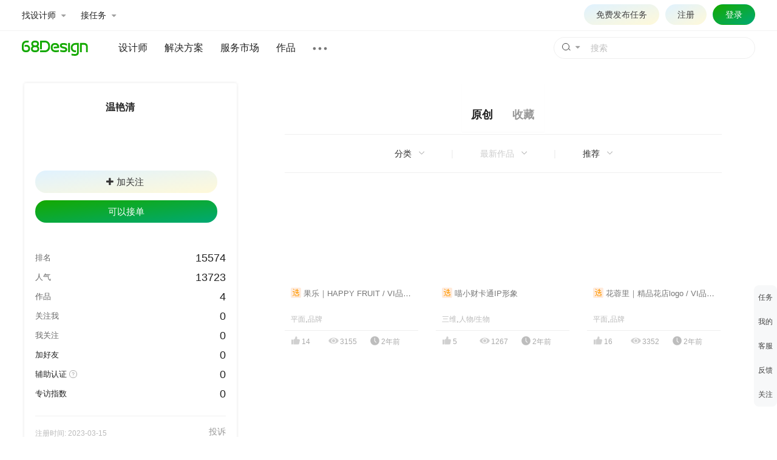

--- FILE ---
content_type: text/html; charset=utf-8
request_url: https://www.68design.net/u/416476/
body_size: 10483
content:

<!DOCTYPE html>
<html lang="zh-cn">
<head>
	<base href="//www.68design.net" />
	<title>温艳清_【68Design】</title>
	<meta name="Keywords" content="温艳清,北京网页设计师,北京UI设计师,北京电商设计师" />
	<link rel="stylesheet" type="text/css" href="//res.68design.net/css/bootstrap.min.css" />
	<meta charset="utf-8" />
	<meta http-equiv="content-type" content="text/html; charset=utf-8" />
	<meta http-equiv="X-UA-Compatible" content="IE=edge" />
	<meta name="applicable-device"content="pc" />
	<meta name="viewport" content="width=1200,minimum-scale=1.0,maximum-scale=1.0,user-scalable=no" />
	<meta name="format-detection" content="telephone=no" />
	<meta name="format-detection" content="email=no" />
	<meta content="always" name="referrer" />
	<link href="//res.68design.net/favicon.ico" rel="shortcut icon" type="image/x-icon" />
	<link rel="stylesheet" type="text/css" href="//res.68design.net/css/font-awesome.min.css" />
	<link rel="stylesheet" type="text/css" href="//res.68design.net/css/g.css?20251220" />
	<link rel="stylesheet" type="text/css" href="//res.68design.net/css/public.css?20251220" />
	<link rel="stylesheet" type="text/css" href="//res.68design.net/css/style.css?20251220" />
	<script src="//res.68design.net/js/jquery-1.7.min.js"></script>
	<script src="//res.68design.net/js/jquery.lazyload.js?20251229"></script>
	<script src="//res.68design.net/js/load.min.js?20260104"></script>
	<script src="//res.68design.net/js/global.js?20260108"></script>
	<style>* { box-sizing: unset; box-sizing: revert; -webkit-text-size-adjust: none; outline: none; }</style>
	<link rel="stylesheet" type="text/css" href="//res.68design.net/css/root.css" />
	<style>
		html, body { background: #fff; }
	</style>
	<style>
		.designerMain-box .designerMain-left .designerMain-tx .my-skilful ul li b { overflow: hidden; display: block; }
		.top-name li b { color: #eee !important; }
		.tx-btn a { transition: ease .3s; }
		.tx-btn a.g { background:linear-gradient(to bottom right,#14a900,#00a974); color: #fff; }
		.tx-btn a.g:hover { color: #fff !important; background: linear-gradient(to bottom right,#129B00,#00a974); }
    </style>
	<script>
		$(function () {
			var f = $('form#fF');
			$('.listfilter a[filter], .nav-tabs a[filter]').click(function () {
				var fn = $(this).attr('filter'), fv = $(this).attr('val');
				if (fn == 'o') f.find('input').val('');
				f.find('input[name=' + fn + ']').val(fv);
				f.submit();
				return false;
			});
		});
	</script>
</head>
<body>
	
<div class="header21 fixed">
	<div class="-top">
		<div class="-cw">
			<ul class="quick">
				<li><a class="bar" bar="worker">找设计师 <i class="fa fa-caret-down"></i></a></li>
				<li><a class="bar" bar="job">接任务 <i class="fa fa-caret-down"></i></a></li>
			</ul>
			<div class="right">
				<script src="/headeruser?v=dept"></script>
				<a href="/do/projectnew" target="_blank" class="project" style="border:1px solid transparent;">免费发布任务</a>
			</div>
		</div>
		<div class="outbar worker" bar="worker">
			<div class="-cw">
				<ul class="menu">
					<li>
						<a class="box on" menu="m1">
							<p class="t">发布任务</p>
						</a>
					</li>
					<li>
						<a class="box" menu="m2">
							<p class="t">服务市场</p>
						</a>
					</li>
					<li>
						<a class="box" menu="m3">
							<p class="t">人才库</p>
						</a>
					</li>
				</ul>
				<div class="body" style="height:300px">
					<div class="panel on" menu="m1">
						<div class="cl" style="width:220px;margin-right:170px;">
							<p class="tl g_f16">获取设计师及报价</p>
							<p class="g_h15 g_c6">先发布任务征集设计师，再从中选择，找人成功率更高。</p>
							<br />
							<p><a href="/do/projectnew" class="hot" target="_blank">免费发布</a></p>
						</div>
						<div class="block g_f14" style="padding-top:18px;line-height:2.5em;">
							<p class="g_c8 g_f14">按分类找设计师</p>
							<p><a href="/do/worker/?c=1&ce=&r=&m=&tc=&ec=&l=&s=&e=" target="_blank">品牌设计</a></p>
							<p><a href="/do/worker/?c=2&ce=&r=&m=&tc=&ec=&l=&s=&e=" target="_blank">电商设计</a></p>
							<p><a href="/do/worker/?c=4&ce=&r=&m=&tc=&ec=&l=&s=&e=" target="_blank">网站设计</a></p>
							<p><a href="/do/worker/?c=3&ce=&r=&m=&tc=&ec=&l=&s=&e=" target="_blank">UI设计</a></p>
							<p><a href="/do/worker/?c=8&ce=&r=&m=&tc=&ec=&l=&s=&e=" target="_blank">室内设计</a></p>
							<p><a href="/do/worker/?c=9&ce=&r=&m=&tc=&ec=&l=&s=&e=" target="_blank">工业设计</a></p>
							<p><a href="/do/worker/?c=5&ce=&r=&m=&tc=&ec=&l=&s=&e=" target="_blank">插画</a></p>
						</div>
					</div>
					<div class="panel" menu="m2">
						<div class="cl" style="width:220px;margin-right:170px;">
							<p class="tl g_f16">精准选择服务</p>
							<p class="g_h15 g_c6">100+专业细分设计服务，明确的服务内容及价格</p>
							<br />
							<p><a href="/pack/" class="hot" target="_blank">查看更多</a></p>
						</div>
						<div class="block g_f14" style="padding-top:18px;line-height:2.5em;">
							<p class="g_c8 g_f14">热门服务</p>
							<p><a href="/pack/45/" target="_blank">LOGO设计</a></p>
							<p><a href="/pack/41/" target="_blank">包装设计</a></p>
							<p><a href="/pack/22/" target="_blank">详情页设计</a></p>
							<p><a href="/pack/11/" target="_blank">企业官网</a></p>
							<p><a href="/pack/31/" target="_blank">APP设计</a></p>
						</div>
					</div>
					<div class="panel" menu="m3">
						<div class="cl" style="width:220px;margin-right:170px;">
							<p class="tl g_f16">专业设计人才库开放</p>
							<p class="g_h15 g_c6">按行业筛选人才，可根据擅长、作品、评价等综合信息，全面比较后选择</p>
							<br />
							<p><a href="/do/worker/" class="hot" target="_blank">立即查看</a></p>
						</div>
						<div class="block g_f14" style="padding-top:18px;line-height:2.5em;">
							<p class="g_c8 g_f14">按分类找设计师</p>
							<p><a href="/do/worker/?c=1&ce=&r=&m=&tc=&ec=&l=&s=&e=" target="_blank">品牌设计</a></p>
							<p><a href="/do/worker/?c=2&ce=&r=&m=&tc=&ec=&l=&s=&e=" target="_blank">电商设计</a></p>
							<p><a href="/do/worker/?c=4&ce=&r=&m=&tc=&ec=&l=&s=&e=" target="_blank">网站设计</a></p>
							<p><a href="/do/worker/?c=3&ce=&r=&m=&tc=&ec=&l=&s=&e=" target="_blank">UI设计</a></p>
							<p><a href="/do/worker/?c=8&ce=&r=&m=&tc=&ec=&l=&s=&e=" target="_blank">室内设计</a></p>
							<p><a href="/do/worker/?c=9&ce=&r=&m=&tc=&ec=&l=&s=&e=" target="_blank">工业设计</a></p>
							<p><a href="/do/worker/?c=5&ce=&r=&m=&tc=&ec=&l=&s=&e=" target="_blank">插画</a></p>
						</div>
					</div>
				</div>
			</div>
		</div>
		<div class="outbar -job" bar="job">
			<div class="-cw">
				<ul class="menu">
					<li>
						<a href="/do/project/" class="box" target="_blank">
							<p class="t on">报名任务</p>
							<p class="g_h15">根据自身擅长报名，由雇主选择沟通。</p>
						</a>
					</li>
					<li>
					<a href="/my/#work/new" class="box" target="_blank">
						<p class="t">上传作品</p>
						<p class="g_h15">雇主下单的首要参考，储备作品即是储备订单机会。</p>
						</a>
					</li>
					<li>
						<a href="/my/#acc/personlevelopen" class="box" target="_blank">
							<p class="t g_cg">设计师认证</p>
							<p class="g_h15">雇主筛选服务方的重要条件及能力参考。</p>
						</a>
					</li>
					
					<li>
						<a href="/my/#do/packlist" class="box" target="_blank">
							<p class="t">出售服务</p>
							<p class="g_h15">标准化服务内容，明确报价。</p>
						</a>
					</li>
					<li>
						<a href="/do/workerway" class="box" target="_blank">
							<p class="t g_cg">接单VIP会员</b></p>
							<p class="g_h15">提升接单排名、获得更多订单机会和VIP服务。</p>
						</a>
					</li>
				</ul>
			</div>
		</div>
	</div>
	<div class="-nav">
		<div class="-cw">
			<a href="/" class="-logo"><img src="//res.68design.net/img/logo.svg" height="25" alt="68Design.net" /></a>
			<form class="search" autocomplete="off" target="search" onsubmit="return false;">
				<input type="text" name="k" maxlength="30" class="-txt" placeholder="搜索" />
				<button type="submit" class="-btn" style="line-height:0;"><em><i></i></em></button>
				<a class="-arr"><i class="fa fa-caret-down"></i></a>
				<ul class="-combox">
					<li>
						<a class="-citem" action="/work/">
							<p class="-t"><b>作品</b></p>
							<p class="-d">搜索作品案例</p>
						</a>
					</li>
					<li>
						<a class="-citem" action="/do/searchworker">
							<p class="-t"><b>设计师</b></p>
							<p class="-d">根据需要的设计服务搜索人选</p>
						</a>
					</li>
					<li>
						<a class="-citem" action="/do/searchprice">
							<p class="-t"><b>报价</b></p>
							<p class="-d">搜索设计服务报价</p>
						</a>
					</li>
				</ul>
				<p class="-tip"><em></em></p>
			</form>
			<ul class="menu">
				<li><a href="/do/worker/" target="_blank">设计师</a></li>
				<li class="drape">
					<a class="new">解决方案</a>
					<div class="-box">
						<div class="-cw">
							<ul class="-menu">
								<li class="h1">解决方案</li>
								<li><a class="on" for="time" href="/solution">包月\年度</a></li>
								<li><a for="bid" href="/plan/1">方案竞标</a></li>
								<li><a for="tuandui" href="/solution#tuandui">团队组建</a></li>
							</ul>
							<div class="-block" style="height:300px;">
							<div class="cells on" for="time">
									<ul>
										<li>设计师包月</li>
										<li><a href="/solution#baoyue" target="_blank">包月服务</a></li>
									</ul>
									<ul>
										<li>年度服务</li>
										<li><a href="/solution#niandu" target="_blank">年度设计外包</a></li>
									</ul>
								</div>
								<div class="cells" for="bid">
									<ul>
										<li>品牌设计</li>
										<li><a href="/plan/1" target="_blank">LOGO设计</a></li>
										<li><a href="/plan/1" target="_blank">包装设计</a></li>
										<li><a href="/plan/1" target="_blank">VI设计</a></li>
										<li><a href="/plan/1" target="_blank">画册设计</a></li>
										<li><a href="/plan/1" target="_blank">海报设计</a></li>
										<li><a href="/plan/1" target="_blank">宣传单设计</a></li>
									</ul>
									<ul>
										<li>网站设计</li>
										<li><a href="/plan/4" target="_blank">首页设计</a></li>
										<li><a href="/plan/4" target="_blank">企业官网设计</a></li>
									</ul>
									<ul>
										<li>电商设计</li>
										<li><a href="/plan/2" target="_blank">详情页设计</a></li>
										<li><a href="/plan/2" target="_blank">亚马逊图片设计</a></li>
									</ul>
									<ul>
										<li>UI设计</li>
										<li><a href="/plan/3" target="_blank">移动端UI首页</a></li>
										<li><a href="/plan/3" target="_blank">全套设计</a></li>
										<li><a href="/plan/3" target="_blank">可视化大屏</a></li>
										<li><a href="/plan/3" target="_blank">软件界面</a></li>
									</ul>
								</div>								
								<div class="cells" for="tuandui">
									<ul>
										<li>多人同时工作</li>
										<li><a href="/solution#tuandui" target="_blank">团队组建</a></li>
									</ul>
								</div>
							</div>
						</div>
					</div>
				</li>
				<li><a href="/pack/" target="_blank">服务市场</a></li>
				
				<li><a href="/work/" target="_blank">作品</a></li>
				<li class="drop">
					<a class="more"></a>
					<div class="-box" style="width:230px;">
						<table>
							<tr>
								<th colspan="3" style="padding-top:15px;">内容</th>
							</tr>
							<tr>
							    <td><a href="/do/project/" target="_blank">任务</a></td>								
								<td><a href="/do/" target="_blank">设计部</a></td>
								<td></td>
							</tr>
							<tr>
								<th colspan="3">工具</th>
							</tr>
							<tr>
								<td><a href="/hao/" target="_blank">导航</a></td>
								<td><a href="/cool/" target="_blank">酷站</a></td>
								<td></td>
							</tr>
							<tr>
								<th colspan="3" style="padding-top:15px;">其它</th>
							</tr>
							<tr>
							   <td><a href="/interview" target="_blank">专访</a></td>
							    <td><a href="/pinpai/" target="_blank">企业</a></td>
								<td><a href="/active" target="_blank">十佳</a></td>
							</tr>
						</table>
					</div>
				</li>
			</ul>
		</div>
	</div>
	<script>
		(function () {
			var h = $('body>.header21'); h.find('.-top .right .user .drop').length ? h.find('.-top .right .project').css('display', 'inline-block') : 0;
			//fixed
			var stl = $(window).scrollTop();
			$('body').css('padding-top', parseInt($('body').css('padding-top')) + h.outerHeight(true)),
			$(window).on('scroll resize', function () { if (h.hasClass('-hang')) return stl = 0, false; var wst = $(window).scrollTop(), stc = wst - stl; h.css('left', -$(window).scrollLeft()), ($(window).scrollTop() > 0 ? h.addClass('shadow') : h.removeClass('shadow')), ((stc > 80 && h.addClass('small') && (stl = wst)) || (stc < -80 && h.removeClass('small') && (stl = wst))); });
			//end

			//top
			var
				ob = h.find('>.-top>.outbar').on('mouseleave', function () { qb.removeClass('hover'), $(this).stop().slideUp(100); }),
				qb = h.find('>.-top .quick [bar]')
					.on('mouseenter', function () {
						qb.removeClass('hover'), ob.stop().slideUp(100).filter('[bar=' + $(this).addClass('hover').attr('bar') + ']').stop().height('auto').css('z-index', '10').slideDown(300);
					})
					.on('mouseleave', function (e) {
						if (e.relatedTarget && (e.relatedTarget == $(this).parent()[0] || $(e.relatedTarget).is('body>.header21>.-top>.outbar[bar=' + $(this).attr('bar') + ']') || $(e.relatedTarget).parents('body>.header21>.-top>.outbar[bar=' + $(this).attr('bar') + ']').length)) return;
						qb.removeClass('hover'), ob.stop().css('z-index', '0').slideUp(100);
					})
			;
			ob.find('.menu [menu]').on('mouseenter', function () {
				var b = $(this).parents('body>.header21>.-top>.outbar');
				b.find('.menu [menu]').removeClass('on'), $(this).addClass('on');
				b.find('.body [menu]').removeClass('on').filter('[menu=' + $(this).attr('menu') + ']').addClass('on');
			});
			//end

			//search
			var sf = h.find('form.search'), uc = false;
			$(sf.submit(function (e, ph) {
				if (ph) $(sf[0].k).attr('placeholder', ph);
				sf[0].k.value = $.trim(sf[0].k.value);
				var tip = sf.find('.-tip').removeClass('-show');
				if (!sf[0].k.value) return uc = true, $(sf[0].k).trigger('focus'), false;
				else if (sf[0].k.value.length < 2) return uc = true, $(sf[0].k).trigger('focus'), tip.addClass('-show').find('>em').text('不能少于2个字符'), _68.delay(2000, function () { tip.removeClass('-show'); }), false;
				if (/[~!@#$%^&*=()+|?&/.<>:\\]/.test(sf[0].k.value)) return uc = true, $(sf[0].k).trigger('focus'), tip.addClass('-show').find('>em').text('不能包含特殊字符'), _68.delay(2000, function () { tip.removeClass('-show'); }), false;
				sf.attr('action', (sf.find('.-combox .-citem.on').length ? sf.find('.-combox .-citem.on') : sf.find('.-combox .-citem')).attr('action'));
				return sf[0].submit(), false;
			})[0].k).on('focus click', function (e) { sf.addClass('-out'), !uc && sf.addClass('-expand'), uc = false; }).blur(function () { sf.removeClass('-out').removeClass('-expand'); }),
			sf.find('.-combox .-citem').click(function () { return sf.find('.-combox .-citem').removeClass('on'), sf.trigger('submit', $(this).addClass('on').find('.-d').text()), false; });
			//end

			//nav
			var
				ndrape = h.find('.-nav .menu .drape'), ndrapem = ndrape.find('.-menu a[for]').on('mouseenter', function () {
					ndrapem.removeClass('on'), $(this).addClass('on'), ndrape.find('.-block [for]').removeClass('on').filter('[for=' + $(this).attr('for') + ']').addClass('on');
				})
			;
			//end
		})();
	</script>
</div>
	<div class="designerMain-box" style="padding-top:30px;">
		<div class="designerMain-left">
			<div class="designerMain-tx">
				<div class="tx-img">
					<img data-src="https://cdn.68design.net/doworker/akxmiu94c9sadue.jpg" class="userfacefix c100 -lazyimg-" />
				</div>
				<div class="tx-text">
					<p>
						<span><b>温艳清</b></span>
						<span class="g_uico"></span>
					</p>
					<h1></h1>
					
				</div>
				<div class="clear"></div>
				<div class="tx-btn">
					<a href="#" addfocus="416476" class="btn-tx sx-btn sx-btn-active"><i class="fa fa-plus"></i>加关注</a>
					<a href="/do/worker/416476" target="_blank" class="g" style="margin-right: 0;">可以接单</a>
				</div>
				<div class="clear"></div>
				<div class="designerMain-left-info">
					<ul>
						<li>
							<span>
								
								15574
								
							</span>
							排名
						</li>
						<li class="clear"><span>13723</span>人气</li>
						<li><span>4</span>作品</li>
						<li><span><a href="/u/416476/focusme" target="_blank">0</a></span>关注我</li>
						<li><span><a href="/u/416476/focus" target="_blank">0</a></span>我关注</li>
						<li><span><a href="/u/416476/friend" target="_blank">0</a></span><a href="#" addfriend="416476">加好友</a></li>
						<li><span><a href="/u/416476/support" target="_blank">0</a></span><a href="#" certsupport="416476">辅助认证</a> <a href="http://www.68design.net/help?id=10029" target="_blank"><img class="qu" src="//res.68design.net/img/question.png"></a></li>
						<li><span><a href="/u/416476/intvlike">0</a></span><a href="/u/416476/intvlike" target="_blank">专访指数</a></li>
					</ul>
				</div>
				<div class="designerMain-address">
					<span><a href="#" class="ts btn btn-primary btn-tx" onclick="_68.dlg.open('/load/complain?uid=416476');return false;">投诉</a></span>注册时间: 2023-03-15
				</div>
			</div>
			<style>
				.designerMain-left { position: relative; margin-bottom: 650px; }
				.designerMain-left .-copy a { color: #444; }
				.designerMain-left .-copy a:hover { text-decoration: underline; }
				.pactform { position: absolute; left: -1px; right: -1px; padding: 20px; background: #fff;  margin-top: 40px; border-radius:3px; border:1px solid #f1f1f1;}
				.pactform * { box-sizing: border-box; }
				.pactform ::-webkit-input-placeholder { color: #b0b0b0; }
				.pactform ::-moz-placeholder { color: #b0b0b0; }
				.pactform :-ms-input-placeholder { color: #b0b0b0; }
				.pactform > p { margin-bottom: 15px; }
				.pactform > p > em { color: #bbb; margin-left:5px;}
				.pactform input[type=text], .pactform textarea { background: #F9F9F9; font-size: 13px; border: 1px solid #f2f2f2; color: #444; transition: ease .3s; border-radius:2px;}
				.pactform input[type=text] { padding: 0 10px; height: 34px; line-height: 34px; }
				.pactform input.full { width: 100%; }
				.pactform textarea { width: 100%; padding: 5px 10px; line-height: 1.5em; }
				.pactform input[type=text]:focus, .pactform textarea:focus { background: #fff; border: 1px solid #14A900; }
				.pactform button { background: linear-gradient(to bottom right,#14a900,#00a974);  color: #fff; font-size: 14px; border: 0; padding: 0 1.5em; height: 35px; line-height: 35px; border-radius: 20px; transition: ease .3s; margin-bottom: 25px; margin-top: 10px; }
				.pactform button:hover { background: linear-gradient(to bottom right,#129B00,#00a974); }
				.pactform button:disabled { background: #999999 !important; cursor: not-allowed; color: #fff; }
				.pactform .sms { display: none; margin-left: 10px; }
				.pactform .sms .send { font-size: 12px; padding: 0 5px; line-height: 30px; border-radius: 2px; height: 26px; vertical-align: middle; background: #37A000; color: #fff !important; cursor: pointer; border: 0; }
				.pactform .mtip .tip { display: none; border: 1px solid #B9B9B9; padding: 2px; transition: ease .3s; }
				.pactform .mtip:hover .tip { display: inline-block; }
			</style>
			<form onsubmit="return false;" pact class="pactform">
				<input type="hidden" name="uid" value="416476" />
				<p><input type="text" name="name" maxlength="50" placeholder="任务名称" class="full" valid /></p>
				<p><textarea name="demand" placeholder="要求描述" maxlength="2000" style="height:8em;" valid></textarea></p>
				<p><input type="text" name="gross" placeholder="预算" maxlength="7" size="11" valid /> </p>
				<p>
					<input type="text" name="mobile" placeholder="手机" maxlength="11" size="11" valid="'11位手机号':_68.con.regmobile" />
					<span class="sms">
						<em class="g_dib"><input type="text" name="sms" placeholder="短信验证码" style="width:100px;" size="8" maxlength="6" valid="'6位数字':/^\d{6}$/g" /></em>
						<input type="button" value="获取" class="send" />
					</span>
				</p>
				<p style="margin-bottom:0;"><button type="submit">获取我的报价</button></p>
				<div style="position:absolute;width:310px;color:#A2A2A2;margin:60px 0 0;text-align:center;">
					<p class="g_c8 -copy" style="margin:-1em 0 1em;">&copy; <a href="/u/416476/">温艳清</a> 版权所有，未经允许，请勿用于任何用途。</p>
					<img src="[data-uri]" />
					<br />手机查看
				</div>
			</form>
			<script>
				$.load(function (loader) {
					var $f = loader.find('form[pact]').submit(function () {
						$f.find('[type=submit]').prop('disabled', true);
						$.json('/do?do.pact.singlenew', $f.serializeArray(), function (r) {
							if (r.status == 1) window.location.href = '/do/pactconfirm/' + r.msg;
							else if (r.msg) _68.msg.warning(r.msg);
							$f.find('[type=submit]').prop('disabled', false);
						}, { async: false });
					}), _f = $f[0];

					$(_f.gross).data('valid', function (t) { return t.val(); }).data('valid+', function (t) {
						var v = parseInt(t.val());
						if (!/^[0-9]+$/.test(t.val()) || !v || isNaN(v) || v < 50) return _68.msg.pop(t.val('').focus(), '预算应为正整数，50元起'), false;
					});
					$(_f.mobile)
						.on('keyup change', function () {
							var _t = $(this);
							if (!_t.val() || !_68.con.regmobile.test(_t.val()) || _t.attr('verifying') == _t.val()) return;
							_t.attr('verifying', _t.val());
							$f.find('.sms').hide();
							$.json('/do?user.mobileverify', { mobile: _t.val() }, function (r) { (r.status == 0) && $f.find('.sms').show(); });
						}).change()
					;
					$(_f.sms).data('valid', function () { return $f.find('.sms').is(':visible'); });

					$f.find('.sms .send').click(function () {
						false != $(_f.mobile).verify()
						&&
						$.json('/do?sms.uvfy', { mobile: _f.mobile.value }, function (r) {
							if (r.status == 1) alert('短信码已成功发送，5分钟之内有效。');
							else if (r.msg) alert(r.msg);
						});
					});
				});
			</script>
		</div>
		<div class="designerMain-right">
			<div class="designerMain-right-info">
				<div>
					<form id="fF">
						<input type="hidden" name="o" value="" />
						<input type="hidden" name="c" value="" />
						<input type="hidden" name="s" value="-10" />
						<input type="hidden" name="r" value="0" />
					</form>
					<div style="text-align:center;">
						<ul class="nav nav-tabs designerMain-nav" style="display:inline-block;width:auto !important;min-width:initial;">
							<li class="active"><a filter="o" val="" href="#">原创</a></li>
							<li><a filter="o" val="1" href="#">收藏</a></li>
						</ul>
					</div>
					<div class="tab-content">
						<div role="tabpanel" class="tab-pane active">
							<div class="workstip-main designerBox-tip" style="padding:15px 0;">
								<div class="listfilter">
									<div class="cbox">
										<div class="filter">
											<p class="main l f14">分类 <img src="//res.68design.net/img/down.png" class="arr"></p>
											<ul class="items">
												<li><a class="main"></a></li>
												<li><a href="#" class="l on" filter="c" val="">全部</a></li>
												<li><a href="#" class="l" filter="c" val="4">平面</a></li>
												<li><a href="#" class="l" filter="c" val="1">网页</a></li>
												<li><a href="#" class="l" filter="c" val="2">电商</a></li>
												<li><a href="#" class="l" filter="c" val="3">UI</a></li>
												<li><a href="#" class="l" filter="c" val="5">插画</a></li>
												<li><a href="#" class="l" filter="c" val="9">三维</a></li>
												<li><a href="#" class="l" filter="c" val="6">摄影</a></li>
												<li><a href="#" class="l" filter="c" val="8">空间</a></li>
												<li><a href="#" class="l" filter="c" val="7">工业/产品</a></li>
												<li><a href="#" class="l" filter="c" val="z">其他</a></li>
											</ul>
										</div>
										<em class="sp">|</em>
										<div class="filter">
											<p class="main l f14" style="color:#ccc;">最新作品 <img src="//res.68design.net/img/down.png" class="arr"></p>
											<ul class="items">
												<li><a class="main l"></a></li>
												<li><a href="#" class="l" filter="s" val="3">好评最多</a></li>
												<li><a href="#" class="l" filter="s" val="1">查看最多</a></li>
												<li><a href="#" class="l" filter="s" val="2">评论最多</a></li>
												<li><a href="#" class="l" filter="s" val="0">最新作品</a></li>
											</ul>
										</div>
										<em class="sp">|</em>
										<div class="filter">
											<p class="main l f14">推荐 <img src="//res.68design.net/img/down.png" class="arr"></p>
											<ul class="items">
												<li><a class="main l"></a></li>
												<li><a href="#" class="l on" filter="r" val="0">所有</a></li>
												<li><a href="#" class="l" filter="r" val="1">主推</a></li>
												<li><a href="#" class="l" filter="r" val="2">优秀</a></li>
												<li><a href="#" class="l" filter="r" val="4">优选</a></li>
											</ul>
										</div>
									</div>
								</div>
							</div>
							<div class="designerMain-works">
								<div class="works-info designerMain-info">
									<ul>
										<li style="margin:0;clear:both;">
											<a href="/work/797207" target="_blank" class="workpicfix" title="果乐｜HAPPY FRUIT / VI品牌视觉设计提案"><img data-src="https://cdn.68design.net/work/thum/202303/mfxvefd5qs2yrwzpwl0b.jpg" alt="果乐｜HAPPY FRUIT / VI品牌视觉设计提案" class="-lazyimg-" /></a>
											<h2><a href="/work/797207" target="_blank" title="果乐｜HAPPY FRUIT / VI品牌视觉设计提案"><i title="优选" style="position:static;font-size:inherit;"><img src="//res.68design.net/img/ico/work-xuan.png" style="display:inline-block;vertical-align:text-bottom;" /></i> 果乐｜HAPPY FRUIT / VI品牌视觉设计提案</a></h2>
											<h4><a href="/work/?c=4&r=0" target="_blank">平面</a>,<a href="/work/?c=48&r=0" target="_blank">品牌</a></h4>
											<div class="works-icon">
												<span style="width:60px;"><img src="//res.68design.net/img/icon-dz.png" class="ico" />14</span>
												<span style="width:65px;"><img src="//res.68design.net/img/icon-ll.png" class="ico" />3155</span>
												<span><img src="//res.68design.net/img/icon-time.png" class="ico" />2年前</span>
											</div>
										</li>
										<li>
											<a href="/work/797127" target="_blank" class="workpicfix" title="喵小财卡通IP形象"><img data-src="https://cdn.68design.net/work/thum/202303/nf9cc6uwbavleug9v5bo.jpg" alt="喵小财卡通IP形象" class="-lazyimg-" /></a>
											<h2><a href="/work/797127" target="_blank" title="喵小财卡通IP形象"><i title="优选" style="position:static;font-size:inherit;"><img src="//res.68design.net/img/ico/work-xuan.png" style="display:inline-block;vertical-align:text-bottom;" /></i> 喵小财卡通IP形象</a></h2>
											<h4><a href="/work/?c=9&r=0" target="_blank">三维</a>,<a href="/work/?c=93&r=0" target="_blank">人物/生物</a></h4>
											<div class="works-icon">
												<span style="width:60px;"><img src="//res.68design.net/img/icon-dz.png" class="ico" />5</span>
												<span style="width:65px;"><img src="//res.68design.net/img/icon-ll.png" class="ico" />1267</span>
												<span><img src="//res.68design.net/img/icon-time.png" class="ico" />2年前</span>
											</div>
										</li>
										<li>
											<a href="/work/797125" target="_blank" class="workpicfix" title="花蓉里｜精品花店logo / VI品牌视觉设计"><img data-src="https://cdn.68design.net/work/thum/202303/so2jfcvp0yegqy0pk4ww.jpg" alt="花蓉里｜精品花店logo / VI品牌视觉设计" class="-lazyimg-" /></a>
											<h2><a href="/work/797125" target="_blank" title="花蓉里｜精品花店logo / VI品牌视觉设计"><i title="优选" style="position:static;font-size:inherit;"><img src="//res.68design.net/img/ico/work-xuan.png" style="display:inline-block;vertical-align:text-bottom;" /></i> 花蓉里｜精品花店logo / VI品牌视觉设计</a></h2>
											<h4><a href="/work/?c=4&r=0" target="_blank">平面</a>,<a href="/work/?c=48&r=0" target="_blank">品牌</a></h4>
											<div class="works-icon">
												<span style="width:60px;"><img src="//res.68design.net/img/icon-dz.png" class="ico" />16</span>
												<span style="width:65px;"><img src="//res.68design.net/img/icon-ll.png" class="ico" />3352</span>
												<span><img src="//res.68design.net/img/icon-time.png" class="ico" />2年前</span>
											</div>
										</li>
										<li style="margin:0;clear:both;">
											<a href="/work/797121" target="_blank" class="workpicfix" title="BLUEWIND 蓝风咖啡品牌｜品牌设计/包装设计/"><img data-src="https://cdn.68design.net/work/thum/202303/1s7qrk606qvspz1k5prk.jpg" alt="BLUEWIND 蓝风咖啡品牌｜品牌设计/包装设计/" class="-lazyimg-" /></a>
											<h2><a href="/work/797121" target="_blank" title="BLUEWIND 蓝风咖啡品牌｜品牌设计/包装设计/"><i title="优选" style="position:static;font-size:inherit;"><img src="//res.68design.net/img/ico/work-xuan.png" style="display:inline-block;vertical-align:text-bottom;" /></i> BLUEWIND 蓝风咖啡品牌｜品牌设计/包装设计/</a></h2>
											<h4><a href="/work/?c=4&r=0" target="_blank">平面</a>,<a href="/work/?c=48&r=0" target="_blank">品牌</a></h4>
											<div class="works-icon">
												<span style="width:60px;"><img src="//res.68design.net/img/icon-dz.png" class="ico" />8</span>
												<span style="width:65px;"><img src="//res.68design.net/img/icon-ll.png" class="ico" />2888</span>
												<span><img src="//res.68design.net/img/icon-time.png" class="ico" />2年前</span>
											</div>
										</li>
									</ul>
									<div class="clear"></div>
								</div>
								
<div class="g_page">
    <ul>
		
		<li><a class="act">1</a></li>
		
    </ul>
</div>
							</div>
						</div>
					</div>
				</div>
			</div>
			<div class="clear"></div>
		</div>
	</div>
	
	<div class="clear"></div>
	<div class="do_footer">
		<div style="width:1200px;margin:0 auto;">
			<ul class="do_point">

				<li><img data-src="//res.68design.net/do/img/point-danbao.png" class="ico -lazyimg-" /> <b>全程担保交易</b></li>
				<li><img data-src="//res.68design.net/do/img/point-fukuan.png" class="ico -lazyimg-" /> <b>验收满意再付款</b></li>
				<li><img data-src="//res.68design.net/do/img/point-shiming.png" class="ico -lazyimg-" /> <b>服务方全实名</b></li>
				<li><img data-src="//res.68design.net/do/img/point-bangong.png" class="ico -lazyimg-" /> <b>远程包月系统</b></li>				
				<li><img data-src="//res.68design.net/do/img/point-renzheng.png" class="ico -lazyimg-" /> <b>独创晋级体系</b></li>
				<li><img data-src="//res.68design.net/do/img/point-15.png" class="ico -lazyimg-" /> <b>专注设计15年</b></li>
			</ul>
			<div class="do_cells">
				<table>
					<tr>
						<td>
							<ul class="list">
								<li><em class="g_c7">关于</em></li>
								<li><a href="/about" target="_blank">关于我们</a></li>
								<li><a href="/notice" target="_blank">产品更新</a></li>
								<li><a href="/help?c=6" target="_blank">服务协议</a></li>
								<li><a href="/contact" target="_blank">联系我们</a></li>
								<li><a href="https://m.68design.net/" target="_blank">移动版</a></li>
								<li><a href="/other/group" target="_blank">任务提醒群</a></li>
							</ul>
						</td>
						<td>
							<ul class="list">
								<li><em class="g_c7">帮助</em></li>
                                <li><a href="/help?c=4" target="_blank">我是雇主</a></li>
								 <li><a href="/help?id=10175" target="_blank">雇佣流程</a></li>
								<li><a href="/help?id=10146" target="_blank">高效找人</a></li>		
                                <li><a href="/help?id=10055" target="_blank">包月雇佣</a></li>                               
                                <li><a href="/help?c=5"  target="_blank">我是服务方</a></li>
                                <li><a href="/help?id=10091" target="_blank">如何接单</a></li>							
                                <li><a href="/do/workerway" target="_blank">开通会员</a></li>
							</ul>
						</td>
						<td>
							<ul class="list">
								<li><em class="g_c7">行业</em></li>
								<li><a href="/do/worker/?c=1&ce=&r=&m=&tc=&ec=&l=&s=&e=" target="_blank">品牌设计师</a></li>
								<li><a href="/do/worker/?c=2&ce=&r=&m=&tc=&ec=&l=&s=&e=" target="_blank">电商设计师</a></li>
								<li><a href="/do/worker/?c=4&ce=&r=&m=&tc=&ec=&l=&s=&e=" target="_blank">网站设计师</a></li>								
								<li><a href="/do/worker/?c=3&ce=&r=&m=&tc=&ec=&l=&s=&e=" target="_blank">UI设计师</a></li>
								<li><a href="/do/worker/?c=5&ce=&r=&m=&tc=&ec=&l=&s=&e=" target="_blank">插画师</a></li>								
								<li><a href="/do/worker/?c=8&ce=&r=&m=&tc=&ec=&l=&s=&e=" target="_blank">室内设计师</a></li>
								<li><a href="/do/worker/?c=9&ce=&r=&m=&tc=&ec=&l=&s=&e=" target="_blank">工业设计师</a></li>
							</ul>
						</td>
					</tr>
				</table>
			</div>
			<div class="bottom" style="text-align:initial;position:relative;padding:15px 0;">
				<p>
				<a href="http://www.beian.gov.cn/portal/registerSystemInfo?recordcode=34010402700146" target="_blank" rel="nofollow" class="g_mr20"><img data-src="//res.68design.net/do/img/gongan.png" valign="bottom" style="margin-right:3px;" class="-lazyimg-" /> 皖公安网备34010402700146号</a>			
				<a href="http://beian.miit.gov.cn" target="_blank" rel="nofollow" class="g_mr20">皖ICP备05012247号-3</a>
				Copyright &copy; 2003-2026 68design.net
				</p>
			</div>
		</div>
	</div>
	<div class="ftool21">
		<div class="offset">
			<ul class="tools">
				<li>
					<a href="/do/projectnew" class="-item project" target="_blank">
						<p class="front">任务</p>
						<p class="tip">免费发布任务</p>
					</a>
				</li>
				<li>
					<a href="/my/" class="-item" target="_blank">
						<p class="front">我的</p>
					</a>
				</li>
				<li>
					<div class="-item">
						<p class="front">客服</p>
						<div class="tip contact">
							<p>微信</p>
							<img data-src="//res.68design.net/do/img/qr-wechat.png" class="-lazyimg-" />
							<br><em class="g_c9 g_f12">工作日 09:00-18:00</em>
							
						</div>
					</div>
				</li>
				<li>
					<a class="-item" feedback>
						<p class="front">反馈</p>
					</a>
				</li>
				<li>
					<div class="-item -belast">
						<p class="front">关注</p>
						<div class="tip contact">
							<p>公众号</p>
							<img data-src="//res.68design.net/do/img/qr-offiaccount.jpg" class="-lazyimg-" width="118" />
						</div>
					</div>
				</li>
				<li>
					<a class="-item -gotop">
						<p class="front"><em class="arr"></em></p>
					</a>
				</li>
			</ul>
		</div>
	</div>
	<script>
		(function () {
			var ft = $('.ftool21 .tools'); if (!ft.length) return;
			ft.find('.-item.-gotop').click(function () { $('html,body').animate({ scrollTop: 0 }, 300); return false; });
			$(window).scroll(function () { $(window).scrollTop() > 50 ? ft.removeClass('notop') : ft.addClass('notop'); }).scroll();
		}());
	</script>
</body>
</html>

--- FILE ---
content_type: text/css
request_url: https://res.68design.net/css/public.css?20251220
body_size: 10906
content:

* { margin: 0; padding: 0; }

html { color: #000; background: #ffffff; overflow-x: hidden; }

.clear-line { border: none !important; }

legend { color: #000; }

html, body, div, span, applet, object, iframe, h1, h2, h3, h4, h5, h6, p, blockquote, pre, a, abbr, acronym, address, big, cite, code, del, dfn, em, font, img, ins, kbd, q, s, samp, small, strike, strong, sub, sup, tt, var, b, u, i, center, ul, li, ol, dl, dt, dd, fieldset, form, label, legend, table, caption, tbody, tfoot, thead, tr, th, td { margin: 0; padding: 0; border: 0; outline: 0; }

abbr, acronym, address, caption, cite, code, dfn, em, strong, th, var, h1, h2, h3, h4, h5, h6 { font-style: normal; font-weight: normal; font-variant: normal; }

input, textarea, select, optgroup, option, button { margin: 0; padding: 0; font-size: 100%; background: #fff; }

input, textarea, select, optgroup, option, button { font-family: inherit; font-size: inherit; font-style: inherit; font-weight: inherit; *font-size: 100%; }
select, input, textarea, button { max-width: 100%; font-size: inherit; padding: 2px 5px; font-family: inherit; }
select { background-color: transparent; cursor: pointer; }
body { line-height: 1; }

ol, ul, li { list-style: none; }

a { text-decoration: none; color: #222222; }

a:hover { color: #14A900; }

blockquote, q { quotes: none; }

a:visited { text-decoration: none !important; }

blockquote:before, blockquote:after, q:before, q:after { content: ''; content: none; }

:focus { outline: 0; }

.btn { cursor: pointer; border-radius: 2px; }

ins { text-decoration: none; }

del { text-decoration: line-through; }

table { border-collapse: collapse; border-spacing: 0; }

caption, th, td { text-align: left; }

sup { vertical-align: text-top; }

sub { vertical-align: text-bottom; }

html { margin: 0; padding: 0; border: 0; overflow: auto; background-color: #ffffff; }

body { background-color: #ffffff; color: #2b2b2b; font: normal normal normal 12px/16px Arial, Helvetica, 'Microsoft YaHei', 'Hiragino Sans GB','Helvetica Neue', sans-serif !important; }

table { font-size: inherit; }

/*pre, code, kbd, samp, tt { font-family: 'Bitstream Vera Sans Mono', 'Courier New', Courier, monospace; font-size: 11px; }*/

h1, h2, h3, h4, h5, h6 { margin: 0; font-weight: bold; }

h1 { font-size: 36px; line-height: 45px; }

h2 { font-size: 24px; line-height: 30px; }

h3 { font-size: 18px; line-height: 22px; }

h4 { font-size: 16px; line-height: 20px; }

h5 { font-size: 14px; line-height: 18px; }

h6 { font-size: 12px; line-height: 16px; }

.clear { clear: both; }

.box input.it { height: 18px; }
/******header标签***/
.header { width: 100%; background: #ffffff; position: fixed; top: 0; left: 0; z-index: 1009; }

.top { width: 100%; height: 30px; background: #F8F8F8; }

.top-main { position: relative; width: 1200px; margin: 0 auto; background: #F8F8F8; height: 30px; }

.top-left { float: left; }

.top-right { line-height: 30px; float: right; color: #888; text-align: right; }

.top-right a { color: #eeeeee; margin: 0px 10px; }

.top-right a:hover { color: #ffffff; }

.top-right a.uname { display: inline-block; vertical-align: middle; max-width: 70px; text-overflow: ellipsis; overflow: hidden; white-space: nowrap; position: relative; top: -1px; }


.top-right2 { line-height: 30px; float: right; color: #888; text-align: right; }

.top-right2 a { color: #888; margin: 0px 10px; }

.top-right2 a:hover { color: #444; }

.top-right2 a.uname { display: inline-block; vertical-align: middle; max-width: 70px; text-overflow: ellipsis; overflow: hidden; white-space: nowrap; position: relative; top: -1px; }

/********金牌企业*****/
.top-left { line-height: 30px; color: #999; }
.top-left .main { float: left; }
.top-left .main a { color: #999; margin: 0 10px; }
.top-left .main a:hover { color: #ffffff; }
.top-left .main p { cursor: pointer; width: 110px; }
.top-left .main:hover p { overflow: hidden; }
.top-left .main p i { font-size: 16px; margin-left: 10px; position: relative; top: 1px; }
.top-left .main p span { border-radius: 0 0 3px 3px; font-size: 14px; background: #14A900; z-index: 1; padding: 10px; position: absolute; visibility: hidden; top: -0px; left: 105px; right: 0; opacity: 0; transition: all ease .5s; }
.top-left .main p span a { margin: 0 15px; color: #efefef; }
.top-left .main p.on span { opacity: 1; visibility: visible; }
.top-left .main p i { -webkit-transform: rotate(90deg); -moz-transform: rotate(90deg); -o-transform: rotate(90deg); -ms-transform: rotate(90deg); transition: all ease .5s; }
.top-left .main p.on i { -webkit-transform: rotate(0deg); -moz-transform: rotate(0deg); -o-transform: rotate(0deg); -ms-transform: rotate(0deg); }
/********金牌企业结束*****/

.top-left p.navsub { float: left; margin-left: 7px; color: #999999; }
.top-left p.navsub .sp { margin: 0 5px; }
.top-left p.navsub a { color: #888888; margin: 0 10px; }
.top-left p.navsub a:hover { color: #14A900; }

.nav { width: 100%; height: 60px; border-bottom: solid 1px #E7E7E7; min-width: 1200px; box-shadow: 0 1px 2px rgba(57,73,76,.03); }

.nav-main { width: 1200px; margin: 0 auto; line-height: 60px; }

.nav-left { float: left; }

.nav-right { width: 160px; float: right; border: solid 1px #ECECEC; border-radius: 0px; -webkit-border-radius: 0px; -moz-trborder-radius: 0px; height: 30px; margin-top: 15px; transition: ease .3s; }
.nav-right.on { border: solid 1px #37A000; }
.nav .nav-main .nav-right select { appearance: none; color: #ababab !important; -moz-appearance: none; -webkit-appearance: none; padding: 0 0 0 5px; font-family: "Microsoft YaHei"; box-sizing: border-box; text-align: left; background: url("/img/down.png") no-repeat scroll right center transparent; }
.nav .nav-main .nav-right select::-ms-expand { display: none; }
.nav .nav-main .nav-right select option { width: 100%; font-family: "Microsoft YaHei"; color: #ababab !important; text-align: center; }

.nav .nav-main .nav-right input.key { float: left; width: 120px; top: 0; display: inline-block; background: none; height: 30px; line-height: 30px; padding-left: 15px; box-sizing: border-box; position: relative; color: #444; border: none; font-size: 14px; }
.nav .nav-main .nav-right input.-btn { float: left; width: 20px; height: 30px; top: 0; background: url(/img/s.png) no-repeat center center; border: 0; cursor: pointer; }
.nav .nav-main .nav-right.on input.-btn { background-image: url(/img/s2.png); }

.logo { font-size: 24px; color: #14A900; font-weight: bold; width: 290px; float: left; }
.logo2 { font-size: 24px; color: #14A900; font-weight: bold; width: 120px; float: left; }
.logo i { position: relative; top: 5px; }

.logo span { margin-left: 15px; }

.nav-info { width: 618px; float: right; font-size: 16px; height: 60px; }
.nav-info li { float: left; margin: 0 10px; display: inline; }
.nav-info li a { padding: 0 20px; height: 59px; display: block; text-align: center; line-height: 60px; font-weight: bold; }
.nav-info li a:hover { text-decoration: none; color: #14A900; }
.nav-info li ul li a { border-bottom: none !important; }
.nav-active { text-decoration: none; color: #444; }

.nav-info ul li.new a:after { content: url("/img/new.png"); position: absolute; margin-top: -12px; }
.nav-info ul li.hot a:after { content: url("/img/hot.png"); position: absolute; margin-top: -10px; margin-left: -1px; }
.nav-info ul li.beta a:after { content: url("/img/beta.png"); position: absolute; margin-top: -10px; margin-left: -1px; }


.nav-list .nav-left .nav-info ul li { font-size: 15px; }
.nav-list .nav-left .nav-info ul li a { width: 50px; padding: 0; }
.nav-list .nav-left .nav-info ul li.new a:after { content: url("/img/new2.png"); position: absolute; margin-top: -12px; }
.nav-list .nav-left .nav-info ul li.hot a:after { content: url("/img/hot.png"); position: absolute; margin-top: -10px; margin-left: -1px; }
.nav-list .nav-left .nav-info { width: 600px; }

/******footer标签***/


.footer { width: 100%; min-width: 1200px; background: #333333; }
.footer-info { width: 1200px; margin: 0 auto; }

.link { color: #585858; padding-bottom: 10px; margin-top: 30px; }
.link a { color: #585858; margin: 0 16px 0 0; white-space: nowrap; line-height: 28px; }
.footer-nav { color: #7c7c7c; margin-top: 15px; }
.footer-nav a { color: #7c7c7c; margin: 0 10px 0 10px; }
.index-footer { padding-top: 30px; color: #999; }
.index-footer a { color: #999; font-size: 13px !important; }
.copy { color: #999; line-height: 30px; padding-bottom: 20px; font-family: Arial,'Microsoft YaHei'; }
.index-footerleft p { margin: 15px 0; color: #999999; font-size: 13px !important; }
.index-footerleft p a { color: #999999; }
.index-footerleft { width: 740px; float: left; }
.index-footerright { width: 190px; font-size: 14px; float: right; padding-top: 30px; text-align: right; }
.index-footerright h1 { font-weight: normal; }
.index-footerright h1 a { color: #999; }
.index-footerright h1 a:hover { text-decoration: underline; }

.index-footerright h1 { font-size: 14px; color: #7c7c7c; }
.index-footerright span { color: #999999; margin-left: 30px; display: inline-block; margin-bottom: 10px; }
.index-footerbox { padding-bottom: 30px; }
.index-footerright span abbr { margin-left: 10px; color: #999; }
.copy a { color: #999; margin: 0 5px; }

.index-footermd { width: 200px; float: left; padding-top: 45px; }
.index-footermd > p { text-align: center; color: #999; }



/********************右边Icon样式***********/
.feedback-box { z-index: 10000; display: none; width: 415px; padding: 55px; background: #fff; border-radius: 5px; -webkit-box-shadow: 0 1px 3px rgba(0, 0, 0, 0.2); -moz-box-shadow: 0 1px 3px rgba(0, 0, 0, 0.2); box-shadow: 0 1px 3px rgba(0, 0, 0, 0.2); border-radius: 2px; position: fixed; left: 50%; top: 50%; margin-left: -263px; margin-top: -273px; }

.feedback-box h1 { text-align: center; font-size: 20px; line-height: 40px; }

.feedback-box p { font-size: 12px; color: #999; line-height: 20px; }

.feedback-box .box { padding-top: 15px; }

.feedback-box .box span { display: block; font-weight: 700; padding-bottom: 12px; }

.feedback-box .box span label { color: #f00; font-size: 12px; margin-left: 10px; }

.feedback-box .box span i { color: #999; }

.feedback-box .box input { width: 182px; height: 34px; border-radius: 2px; border: 1px solid #dddddd; box-shadow: inset 1px 1px 3px rgba(0, 0, 0, 0.05); padding: 0 8px; }

.feedback-box .box textarea { width: 397px; height: 120px; border: 1px solid #dddddd; box-shadow: inset 1px 1px 3px rgba(0, 0, 0, 0.05); padding: 8px; border-radius: 2px; }

.feedback-box button { background: #14A900; width: 180px; height: 43px; line-height: 43px; color: #fff; border-radius: 2px; margin-top: 26px; font-size: 16px; cursor: pointer; border: none; }

.feedback-box #tips { color: #e4393c; font-size: 12px; display: block; margin-top: 20px; }

.feedback-box .has { margin-top: 40px; font-size: 12px; }

.feedback-box .has a { color: #1688be; }

.closebok { position: absolute; right: -23px; top: -23px; width: 50px; z-index: 999; cursor: pointer; }

.closebok img { width: 50px; }

.fix-right-v2 { position: fixed; right: 20px; bottom: 100px; width: 38px; height: 38px; background: #fff; z-index: 1001; }

.fix-right-v2 table { width: 100%; height: 100%; }

.fix-right-v2 table, .fix-right-v2 td { margin: 0; padding: 0; border: 0; border-spacing: 0; border-collapse: collapse; height: 38px; }

.fix-right-v2 a { display: block; width: 38px; font-size: 0; background-image: url("/img/sidebar_spriteV2.png"); overflow: hidden; cursor: pointer; }

.fix-right-v2 li { position: relative; }

.fix-right-v2 li span { position: absolute; right: 58px; top: 0; visibility: hidden; padding: 0 14px; opacity: 0; color: #fff; font-size: 12px; background: #14A900; transition: .3s all ease-in; -webkit-transition: .3s all ease-in; -moz-transition: .3s all ease-in; -o-transition: .3s all ease-in; white-space: nowrap; }
.fix-right-v2 li:hover span { right: 38px; opacity: 1; visibility: visible; }

.fix-right-v2 li span i { position: absolute; right: 0; top: 50%; width: 0; height: 0; margin: -5px -10px 0 0; font-size: 0; border: 5px solid; border-color: transparent transparent transparent #14A900; overflow: hidden; }

.fix-right-v2 li .popup-qr { top: -30px; padding: 8px; background: #fff; }

.fix-right-v2 li .popup-qr i { border-color: transparent transparent transparent #fff; }

.fix-right-v2 li .popup-qr .qr-title { display: block; padding-top: 8px; color: #000; line-height: 12px; font-size: 12px; }

.fix-right-v2 .ask a, .fix-right-v2 .ask span { height: 50px; line-height: 50px; }

.fix-right-v2 .ask a { background-position: -38px -38px; }

.fix-right-v2 .ask:hover a { background-position: 0 -38px; }

.fix-right-v2 .download a, .fix-right-v2 .download span { }

.fix-right-v2 .download a { height: 38px; background-position: -38px -176px; }

.fix-right-v2 .download:hover a { background-position: 0 -176px; }

.fix-right-v2 .feedback a, .fix-right-v2 .feedback span { height: 38px; line-height: 38px; }

.fix-right-v2 .feedback a { background-position: -38px -252px; }

.fix-right-v2 .feedback:hover a { background-position: 0 -252px; }

.fix-right-v2 .gotop { position: absolute; bottom: 38px; }

.fix-right-v2 .gotop a, .fix-right-v2 .gotop span { height: 38px; line-height: 38px; }

.fix-right-v2 .gotop a { background-position: -38px -290px; }

.fix-right-v2 .gotop:hover a { background-position: 0 -290px; }

.fix-right-v2 .sidebar-line { width: 19px; height: 1px; margin: 7px auto; background: #ccc; }

.loninContaner { position: relative; z-index: 1008; }

.loninContaner .overlay_bg { width: 100%; height: 100%; background-color: #000000; opacity: .6; filter: alpha(opacity=60); position: fixed; top: 0; left: 0; display: none; z-index: 1003; }


input[type=submit]:disabled, input[type=button]:disabled { background: #aaa; }

.g_icon { display: inline-block; font: normal normal normal 14px/1 FontAwesome; font-size: inherit; text-rendering: auto; -webkit-font-smoothing: antialiased; -moz-osx-font-smoothing: grayscale; }
.g_icon.prev:before { content: "\f053"; }
.g_icon.next:before { content: "\f054"; }

pre { margin: 0px; padding: 0px; border: 0px; overflow: hidden; white-space: pre-wrap; white-space: -moz-pre-wrap; white-space: -pre-wrap; white-space: -o-pre-wrap; word-wrap: break-word; font-family: Microsoft YaHei; }

.g_page { padding: 10px 15px; margin-top: 20px; font-size: 14px; font-family: Arial,'Microsoft YaHei'; overflow: hidden; }
.g_page ul { float: right; }
.g_page li { float: left; margin-left: 5px; }
.g_page li a { background: #e7e7e7; color: #666666; padding: 10px 15px; border-radius: 2px; display: block; text-align: center; }
.g_page li a:hover { background: #14A900; color: #fff; text-decoration: none; }
.g_page li a.act { background: #14A900 !important; color: #ffffff !important; }
.g_page li.prev a { background: none !important; color: #999; }
.g_page li.prev a:hover { color: #14A900; }
.g_page li.next a { background: none !important; color: #999; }
.g_page li.next a:hover { color: #108A00; }

.g_f9 { font-size: 9px; }
.g_f10 { font-size: 10px; }
.g_f11 { font-size: 11px; }
.g_f12 { font-size: 12px; }
.g_f14 { font-size: 14px; }
.g_f15 { font-size: 15px; }
.g_f16 { font-size: 16px; }
.g_f18 { font-size: 18px; }
.g_f24 { font-size: 24px; }

.g_corg { color: #f60; }
.g_c9 { color: #999; }
.g_c8 { color: #888; }
.g_c7 { color: #777; }
.g_c6 { color: #666; line-height: 1.8em; }
.g_c4 { color: #444; }
.g_cred { color: red; }
.g_cgreen { color: #14A900; }
.g_cblue { color: #1266EC !important; }
.g_mt5 { margin-top: 5px; }
.g_mt10 { margin-top: 10px; }
.g_mt20 { margin-top: 20px; }
.g_mb5 { margin-bottom: 15px; }
.g_mb10 { margin-bottom: 10px; }
.g_mb20 { margin-bottom: 20px; }
.g_mr10 { margin-right: 10px; }
.g_ml10 { margin-left: 0px; }
.g_mr20 { margin-right: 20px; }
.g_ml20 { margin-left: 20px; }
.g_vm { vertical-align: middle; }
.g_dib { display: inline-block; }
.g_c { clear: both; }
.close { opacity: 1 !important; font-weight: normal; text-shadow: none; }

.g_it { border-radius: 2px; height: 38px; line-height: 1em; padding: 0 10px; border: 1px solid #EDEDED; -webkit-transition: all 0.3s ease-in-out; -moz-transition: all 0.3s ease-in-out; -o-transition: all 0.3s ease-in-out; transition: all 0.3s ease-in-out; background-color: #fdfdfd; }
.g_it:focus { border: 1px solid #DFDFDF; background-color: #FFFFFF; }
select.g_it { height: 40px; line-height: 1em; padding: 0 10px; border: 1px solid #aaa; -webkit-transition: all 0.3s ease-in-out; -moz-transition: all 0.3s ease-in-out; -o-transition: all 0.3s ease-in-out; transition: all 0.3s ease-in-out; }
.g_ita { border-radius: 2px; line-height: 1.5em; padding: 10px; border: 1px solid #EDEDED; -webkit-transition: all 0.3s ease-in-out; -moz-transition: all 0.3s ease-in-out; -o-transition: all 0.3s ease-in-out; transition: all 0.3s ease-in-out; background-color: #fdfdfd; }
.g_ita:focus { border: 1px solid #DFDFDF; background-color: #FFFFFF; }
.g_ib_s { border-radius: 20px; height: 36px; background: #108A00; color: white; cursor: pointer; border: 0; padding-left: 10px; padding-right: 10px; -webkit-transition: all 0.3s ease-in-out; -moz-transition: all 0.3s ease-in-out; -o-transition: all 0.3s ease-in-out; transition: all 0.3s ease-in-out; }
.g_ib_s:hover { background: #14A900; color: white; }
.g_ib_s:disabled { height: 40px; background: #aaa; color: white; padding-left: 10px; padding-right: 10px; }
.g_ib { border-radius: 20px; height: 36px; background: #E7E7E7; color: #999; cursor: pointer; border: 0; padding-left: 10px; padding-right: 10px; }
.g_ib:hover { color: #999; background: #E1E1E1; }

.g_fmsg { display: none; position: absolute; z-index: 1; padding-bottom: 9px; filter: Alpha(Opacity=88); -moz-opacity: 0.88; opacity: 0.88; }
.g_fmsg .c { border-radius: 6px; border: 1px solid #14A900; padding: 6px 11px; font-size: 12px; color: #14A900; background: #fff; white-space: nowrap; }
.g_fmsg .a { bottom: 0; height: 10px; left: 10px; position: absolute; width: 19px; z-index: 1; }
.g_fmsg .a div { background: #fff; border-left: 1px solid #14A900; border-right: 1px solid #14A900; display: block; font-size: 0; height: 1px; line-height: 0; margin: 0 auto; }
.g_fmsg .a .line10 { border: medium none; width: 17px; }
.g_fmsg .a .line9 { width: 15px; }
.g_fmsg .a .line8 { width: 13px; }
.g_fmsg .a .line7 { width: 11px; }
.g_fmsg .a .line6 { width: 9px; }
.g_fmsg .a .line5 { width: 7px; }
.g_fmsg .a .line4 { width: 5px; }
.g_fmsg .a .line3 { width: 3px; }
.g_fmsg .a .line2 { width: 1px; }
.g_fmsg .a .line1 { background: #14A900; border: 0; width: 1px; }
.g_fmsg.g .c { border: 1px solid #14A900; color: #14A900; }
.g_fmsg.g .a div { border-left: 1px solid #14A900; border-right: 1px solid #14A900; }
.g_fmsg.g .a .line1 { background: #14A900; border: 0; width: 1px; }

.g_err { background-color: #FAFFBD !important; }
.g_ftip { z-index: 10000; display: none; position: absolute; background: #14A900; border: 0; padding: 5px; font-size: 12px; color: #fff; }

.g_tform { text-align: left; }
.g_tform th, .g_tform td { padding: 8px; vertical-align: top; }
.g_tform th.p0 { padding-top: 10px; padding-left: 33px; }
.g_tform th.p1 { padding-top: 20px; }
.g_tform.p2 th, .g_tform.p2 td { padding: 2px; }
.g_tform.p5 th, .g_tform.p5 td { padding: 5px; }


.workpicfix { position: relative; width: 220px; height: 145px; text-align: center; display: inline-block; line-height: 143px; overflow: hidden; background: #ffffff; }
.workpicfix img { vertical-align: middle; max-width: 220px; max-height: 145px; border-radius: 5px; }
/*.workpicfix .psd { width: 46px; height: 43px; overflow: hidden; background: url(/img/ico_psd.png) no-repeat; position: absolute; right: 0; bottom: 0; z-index: 1; }*/

.userfacefix { border: 1px solid #f0f0f0 !important; }
.userfacefix img { float: left; }
.userfacefix.c50 { width: 50px !important; height: 50px !important; border-radius: 25px !important; }
.userfacefix.c52 { width: 52px !important; height: 52px !important; border-radius: 25px !important; }
.userfacefix.c100 { width: 100px !important; height: 100px !important; border-radius: 50px !important; }
.userfacefix.r50 { width: 50px !important; height: 50px !important; border-radius: 50px; }
.userfacefix.r100 { width: 100px !important; height: 100px !important; border-radius: 50px; }
.userfacefix.r1002 { width: 70px !important; height: 70px !important; border-radius: 50px; }

.g_flogin { padding: 10px; }
.g_flogin a { color: #666; }
.g_flogin a:hover { color: #666; text-decoration: underline; }
.g_flogin .it { width: 298px; height: 45px; border: solid 1px #efefef; padding: 0 15px; box-sizing: border-box; font-size: 14px; color: #444444; line-height: 45px; background-color: #fdfdfd; border-radius: 2px; }
.g_flogin .it:focus { background-color: #ffffff; border: solid 1px #DFDFDF; }
.g_flogin .it.cc { width: 148px; height: 45px; float: left; }
.g_flogin .btn { height: 40px; display: block; width: 300px; background: #108A00; color: #FFFFFF; font-size: 15px; border: 0; cursor: pointer; border-radius: 40px; }
.g_flogin .btn:hover { background: #14A900; }
.g_flogin .fpwd { float: right; }


._upfile span { color: #666; margin-right: 15px; white-space: nowrap; display: inline-block; }
._upfile span a { display: inline-block; padding: 3px; margin-right: 8px; background: #fff; color: red; font-size: 13px; }
#upShelter { width: 100%; filter: Alpha(Opacity=50); -moz-opacity: 0.5; opacity: 0.5; z-index: 2001; background-color: #000000; position: fixed !important; top: 0px; left: 0px; right: 0px; bottom: 0px; position: absolute; }
#upMsg { display: none; padding: 20px; font-size: 14px; line-height: 1.5em; background: #ffffff; z-index: 2002; position: fixed !important; position: absolute; border: 1px solid #333; }
#upMsg input { float: right; margin: 20px 0 0; border: 0; padding: 5px 20px; background: #ff4400; color: #fff; }

._picView { left: 0; right: 0; top: 0; bottom: 0; padding: 0px 50px; background: #000; z-index: 2000; position: fixed !important; position: absolute; overflow: hidden; }
._picView .close { z-index: 2; background: url(/img/close_icon.png) no-repeat center center; width: 43px; height: 43px; text-align: center; display: inline-block; color: #ffffff; position: absolute; right: 10px; top: 10px; }
._picView .close:hover { background: url(/img/chover_icon.png) no-repeat center center; }

._picView .prev { z-index: 1; width: 61px; height: 61px; position: absolute; top: 50%; left: 10px; margin-top: -30px; background: url(/img/arrow_left.png) no-repeat center center; }
._picView .prev:hover { background: url(/img/lhover_icon.png) no-repeat center center; }


._picView .next { z-index: 1; width: 61px; height: 61px; position: absolute; top: 50%; right: 10px; margin-top: -30px; background: url(/img/arrow_right.png) no-repeat center center; }
._picView .next:hover { background: url(/img/rhover_icon.png) no-repeat center center; }
._picView .pbox { display: none; position: absolute; margin: 0; cursor: move; }
._picView .load { z-index: 2; width: 40px; height: 40px; position: absolute; top: 50%; left: 50%; margin-left: -20px; margin-top: -20px; display: inline-block; }


.g_uico { display: inline-block; }
.g_uico i { float: left; margin-right: 5px; width: 20px; }


.g_ucard { position: absolute; display: none; box-sizing: border-box; min-width: 326px; z-index: 1; background: #fff; padding: 10px 15px; font-size: 14px; color: #929292; border-radius: 5px; box-shadow: 0 0 10px rgba(0,0,0,0.1); }
.g_ucard .arr { position: relative; left: -25px; top: 0; float: left; margin: -20px 0 0; width: 19px; height: 10px; display: inline-block; background: url(/img/uc_arr.png) no-repeat; }
.g_ucard li { clear: both; overflow: hidden; padding: 8px 0; }
.g_ucard .pfile .face { width: 35px; height: 35px; float: left; margin-right: 10px; border-radius: 50px; }
.g_ucard .pfile .name { color: #222; display: inline-block; padding-bottom: 6px; font-weight: bold; }
.g_ucard .pfile .city { font-size: 12px; }
.g_ucard .pfile button { float: right; background: linear-gradient(to bottom right,#14a900,#00a974); padding: 5px 15px; border: none; line-height: 18px; border-radius: 50px; color: #fff; margin: 3px 0 0; cursor: pointer; font-size: 13px; }
.g_ucard .pfile button:hover { background: linear-gradient(to bottom right,#129B00,#00a974); }
.g_ucard .pfile button.dsb { background: #999; color: #ccc; }
.g_ucard .work { white-space: nowrap; }
.g_ucard .work a { float: left; margin-left: 10px; }
.g_ucard .work a:first-child { margin-left: 0px; }
.g_ucard .work a img { height: 60px; border-radius: 3px; }

.g_ucard .rank { display: none; }
.g_ucard .rank em { margin-left: 10px; color: #444444; }

.g_workcard { position: absolute; display: none; box-sizing: border-box; min-width: 230px; z-index: 1; background: #fff; padding: 15px 15px 10px; font-size: 14px; color: #929292; border-radius: 5px; box-shadow: 0 0 10px rgba(0,0,0,0.1); }
.g_workcard > li { float: left; margin-bottom: 5px; }
.g_workcard > li:nth-child(2n+1) { clear: both; margin-right: 5px; }
.g_workcard > li > a { height: 66px; display: block; text-align: center; }
.g_workcard > li > a > img { max-height: 100%; }


.g_share34 { margin: 0 3px; width: 34px; height: 34px; overflow: hidden; display: inline-block; float: left; }
.g_share34.qq { background: url(/img/share/qq.png) no-repeat center center; }
.g_share34.qq:hover, .g_share34.qq.on { background: url(/img/share/qq_on.png); }
.g_share34.qzone { background: url(/img/share/qzone.png) no-repeat center center; }
.g_share34.qzone:hover, .g_share34.qzone.on { background: url(/img/share/qzone_on.png); }
.g_share34.weibo { background: url(/img/share/weibo.png) no-repeat center center; }
.g_share34.weibo:hover, .g_share34.weibo.on { background: url(/img/share/weibo_on.png); }
.g_share34.weixin { background: url(/img/share/weixin.png) no-repeat center center; }
.g_share34.weixin:hover, .g_share34.weixin.on { background: url(/img/share/weixin_on.png); }


.g_cover { position: fixed; z-index: 1000; opacity: 0; left: 0; right: 0; top: 0; bottom: 0; width: 100%; height: 100%; background: rgba(0,0,0,0.5); transition: .3s ease; }
.g_cover.show { opacity: 1; }
.g_cover td { vertical-align: middle; text-align: center; }

.g_docardsucrate { position: absolute; display: none; box-sizing: border-box; width: 250px; z-index: 1; background: #fff; padding: 15px; font-size: 12px; color: #555555; border-radius: 5px; box-shadow: 0 0 5px rgba(0,0,0,0.15); }
.g_docardsucrate p { line-height: 1.8em; }
.g_docardsucrate > hr { border: 0; border-top: 1px solid #E0E0E0; margin: 10px 0; }
.g_docardsucrate .ico { vertical-align: middle; }
.g_docardsucrate .light { font-weight: bold; color: #0CC0F4; }

.g_docardgrade { position: absolute; display: none; box-sizing: border-box; width: 250px; z-index: 1; background: #fff; padding: 15px; font-size: 12px; line-height: 1.8em; color: #555555; border-radius: 5px; box-shadow: 0 0 5px rgba(0,0,0,0.15); }


.do_footer { clear: both; background: #fff; font-size: 14px; min-width: 1200px; }
.do_footer * { box-sizing: border-box; }
.do_footer a:hover { text-decoration: none !important; }
.do_footer .do_point { padding: 40px 0 30px; color: #616161; overflow: hidden; border-bottom: 1px solid #E0E0E0; }
.do_footer .do_point > li { float: left; width: 16.66%; text-align: center; border-left: 1px solid #E0E0E0; }
.do_footer .do_point > li:first-child { border-left: 0; }
.do_footer .do_point > li img.ico { vertical-align: middle; margin-right: 5px; }

.do_footer .do_cells { padding: 20px 0; border-bottom: 1px solid #F3F3F3; color: #444444; }
.do_footer .do_cells > table { width: 100%; font-size: 12px; }
.do_footer .do_cells > table > tbody > tr > td { width: 33.33%; text-align: center; }
.do_footer .do_cells > table > tbody > tr > td .list { display: inline-block; line-height: 2em; text-align: left; }
.do_footer .do_cells > table > tbody > tr > td .list > li:first-child { margin-bottom: 1em; }

.do_footer .bottom { padding: 35px 0; text-align: center; font-size: 12px; color: #666666; font-family: Arial, Microsoft YaHei; }
.do_footer .bottom a { color: #666666; }
.do_footer .bottom a:hover { text-decoration: underline !important; }
.do_footer .link_new { font-size: 12px; position: relative; padding: 15px 0 40px 60px; border-top: 1px solid #F3F3F3; color: #999; line-height: 2; }
.do_footer .link_new .fl { position: absolute; left: 0; }
.do_footer .link_new a { white-space: nowrap; color: #999; margin-right: 20px; }
.do_footer .link_new a:hover { text-decoration: underline !important; }

.do_ftool { clear: both; position: relative; font-size: 12px; width: 1200px; margin: 0 auto; }
.do_ftool * { box-sizing: border-box; }
.do_ftool .offset { position: absolute; right: -20px; }
.do_ftool .offset .tools { position: fixed; bottom: 100px; width: 25px; }
.do_ftool .offset .tools > li { text-align: center; background: #fff; margin-top: -1px; border: 1px solid #f5f5f5; }
.do_ftool .offset .tools > li.top { display: none; }
.do_ftool .offset .tools > li a { position: relative; display: block; padding: 10px 0; }
.do_ftool .offset .tools > li a.cue:after { content: ''; position: absolute; width: 7px; height: 7px; border-radius: 50%; background: #f00; right: 2px; top: 4px; }
.do_ftool .offset .tools > li a img.on { display: none; }
.do_ftool .offset .tools > li a:hover img { display: none; }
.do_ftool .offset .tools > li a:hover img.on { display: inline-block; }
.do_ftool .offset .tools > li a .tip { visibility: hidden; opacity: 0; position: absolute; background: #fff; color: #222; padding: 3px 5px; white-space: nowrap; top: 50%; right: 100%; margin-top: -10px; margin-right: 15px; transition: ease .3s; }
.do_ftool .offset .tools > li a:hover .tip { visibility: visible; opacity: 1; margin-right: 5px; }
.do_ftool .offset .tools > li a .tip:before { position: absolute; content: ''; width: 8px; height: 8px; background: #fff; display: inline-block; right: -3px; top: 7px; transform: rotate(45deg); }

@media (max-width: 1245px) {
	.do_ftool { position: static; }
	.do_ftool .offset { position: static; }
	.do_ftool .offset .tools { position: fixed; right: 0; }
}

/*lazyimg*/
img.-lazyimg- { filter: opacity(0) !important; transition: ease .5s !important; }
img.-lazyimg-.-show- { filter: opacity(1) !important; }
/*end*/

/*无跳转翻页*/
.-turn- { position: relative !important; }
.-turn-page { position: absolute !important; width: 100% !important; transform: scale(1) !important; transform-origin: center top !important; opacity: 1 !important; transition: ease .5s !important; transition-property: transform,opacity !important; }
.-turn-page.out { transform: scale(0.95) translateY(0) !important; opacity: 0 !important; }
.-turn-page.in { transform: scale(0.95) translateY(-20px) !important; opacity: .2 !important; }
/*end*/


/*层选*/
.-tier- { left: 0; top: 0; display: none !important; position: absolute !important; z-index: 1 !important; background: #fff !important; color: #444 !important; line-height: normal !important; border: 1px solid #eaeaea !important; padding: 15px !important; box-shadow: 0 0 5px rgba(0,0,0,.05) !important; box-sizing: border-box !important; transition: none !important; }
.-tier- * { box-sizing: border-box !important; }
.-tier- a { text-decoration: none !important; color: inherit !important; cursor: pointer !important; transition: ease .3s !important; }
.-tier- a:hover { text-decoration: none !important; color: #14A900 !important; }
.-tier- > .-select { position: relative !important; clear: both !important; padding-right: 50px !important; margin-bottom: 8px !important; white-space: nowrap !important; font-size: 12px !important; overflow: hidden !important; }
.-tier- > .-select:after { position: absolute !important; z-index: -1 !important; content: '' !important; height: 1px !important; background: #e2e2e2 !important; bottom: 0 !important; left: 0 !important; right: 0 !important; }
.-tier- > .-select a { display: inline-block !important; padding: 0 12px !important; line-height: 26px !important; font-weight: bold !important; }
.-tier- > .-select a.-on { position: relative !important; border: 1px solid #eee !important; border-bottom: 0 !important; background: #fff !important; }
.-tier- > .-select a.-no { color: #888 !important; font-weight: normal !important; }

.-tier- > .-option { clear: both !important; font-size: 12px !important; overflow: hidden !important; }
.-tier- > .-option a { display: block !important; float: left !important; padding: 6px 15px !important; white-space: nowrap !important; }
.-tier- > .-option a.-on { color: #14A900 !important; }
.-tier- > .-option a.-l { clear: both !important; }
.-tier- > .-clear { position: absolute !important; top: 15px !important; right: 25px !important; font-size: 12px !important; line-height: 26px !important; color: #999 !important; }
/*end*/


::-webkit-input-placeholder { color: #bbb; }
::-moz-placeholder { color: #bbb; }
:-ms-input-placeholder { color: #bbb; }


/*header21*/
body { min-width: 1246px; }
.header21 { position: relative; min-width: 1246px; z-index: 10; clear: both; display: block; font-size: 12px; box-sizing: border-box; color: #696969; background: #fff; }
.header21.fixed { position: fixed; top: 0; left: 0; right: 0; transition: ease .3s; transition-property: box-shadow, top; }
.header21.fixed.shadow { box-shadow: 0 0 10px rgba(0,0,0,.09); }
.header21.fixed.shadow.small { top: -51px; }
.header21:after { content: ''; display: block; clear: both; }
.header21 * { box-sizing: border-box !important; }
.header21 a { color: #222222; transition: ease .3s; }
.header21 a.on, a:hover { color: #14a900; }

.header21 .-cw { width: 96%; padding: 0 10px; margin: 0 auto; }
.header21 .-cw:after { content: ''; display: block; clear: both; }

.header21 > .-top { clear: both; border-bottom: 1px solid #F3F3F3; font-size: 12px; }
.header21 > .-top:after { content: ''; display: block; clear: both; }
.header21 > .-top .quick { float: left; height: 50px; line-height: 50px; }
.header21 > .-top .quick > li { float: left; }
.header21 > .-top .quick > li a { display: block; color: #222; margin-right: 25px; cursor: pointer; font-size: 14px; }
.header21 > .-top .quick > li a.hover,
.header21 > .-top .quick > li a:hover { color: #14a900; }
.header21 > .-top .quick > li a .fa { color: #A0A0A0; font-size: 13px; margin-left: 5px; transition: ease .3s; }
.header21 > .-top .quick > li a.hover .fa,
.header21 > .-top .quick > li a:hover .fa { color: #14a900; transform: rotate(180deg); }

.header21 > .-top .right { float: right; height: 50px; line-height: 50px; }
.header21 > .-top .right .user { float: left; height: 50px; line-height: 50px; }
.header21 > .-top .right .user > li { position: relative; float: left; margin-left: 10px; }
.header21 > .-top .right .user > li .uname { display: block; font-family: Arial; }
.header21 > .-top .right .user > li .fa { vertical-align: text-bottom; margin-left: 8px; color: #B6B6B6; transition: ease .5s; }
.header21 > .-top .right .user > li.drop { padding: 0 12px; }
.header21 > .-top .right .user > li.drop .front { position: relative; z-index: 10; display: block; }
.header21 > .-top .right .user > li.drop:hover .front { color: #fff; }
.header21 > .-top .right .user > li.drop:hover .front .fa { color: #fff; transform: rotate(180deg); margin-top: -5px; }

.header21 > .-top .right .user > li .sub { position: absolute; z-index: 10; visibility: hidden; opacity: 0; top: 0; left: 0; right: 0; color: #9f9f9f; background: #001E00; border-radius: 5px; overflow: hidden; transition: ease .3s; }
.header21 > .-top .right .user > li:hover .sub { visibility: visible; opacity: 1; }
.header21 > .-top .right .user > li .sub > li.empty { height: 40px; }
.header21 > .-top .right .user > li .sub > li > a { display: block; padding: 0 12px; color: #9f9f9f; white-space: nowrap; line-height: 30px; }
.header21 > .-top .right .user > li .sub > li > a > b { margin-left: 4px; }
.header21 > .-top .right .user > li .sub > li > a:hover { background: #14A900; color: #fff; }

.header21 > .-top .right .user > li .reg { height: 34px; line-height: 34px; display: inline-block; padding: 0 20px; font-size: 14px; color: #444; border-radius: 17px; background: linear-gradient(to bottom right, #E0F2FF, #FFF9D9); }
.header21 > .-top .right .user > li .reg:hover { color: #444; background: linear-gradient(to bottom right, #D5EBF7, #FFF9D9); }
.header21 > .-top .right .user > li .login { height: 34px; line-height: 33px; display: inline-block; padding: 0 20px; font-size: 14px; color: #fff; border: 1px solid transparent; background: linear-gradient(to bottom right,#14a900,#00a974); border-radius: 17px; }
.header21 > .-top .right .user > li .login:hover { background: linear-gradient(to bottom right,#129B00,#00a974); color: #fff; }
.header21 > .-top .project { display: none; height: 34px; line-height: 33px; padding: 0 16px; font-size: 12px; color: #ffffff; border-radius: 20px; margin-left: 10px; background: linear-gradient(to bottom right,#14a900,#00a974); }
.header21 > .-top .project:hover { background: linear-gradient(to bottom right,#129B00,#00a974); }


.header21 > .-top .outbar { position: absolute; z-index: 10; display: none; left: 0; right: 0; border-top: 1px solid #E2E2E2; border-bottom: 1px solid #E2E2E2; color: #222; font-size: 12px; background: #fff; box-shadow: 0 2px 3px 0 rgba(0,0,0,.05); }
.header21 > .-top .outbar > .-cw { position: relative; padding: 40px 0; overflow: hidden; }

.header21 > .-top .outbar.worker .menu { float: left; margin-right: 30px; font-size: 12px; }
.header21 > .-top .outbar.worker .menu > li { clear: both; margin-bottom: 5px; }
.header21 > .-top .outbar.worker .menu > li .box { display: block; position: relative; width: 200px; padding: 15px; padding-right: 50px; border-radius: 5px; color: #888; }
.header21 > .-top .outbar.worker .menu > li a.box { cursor: pointer; }
.header21 > .-top .outbar.worker .menu > li .box:after { content: '\f105'; position: absolute; right: 20px; top: 50%; margin-top: -.6em; font-family: 'FontAwesome'; font-size: 22px; color: #14A800; }
.header21 > .-top .outbar.worker .menu > li .box.on { background: linear-gradient(to bottom right, #E0F2FF, #FFF9D9); }
.header21 > .-top .outbar.worker .menu > li .box .t { color: #222; font-size: 15px; font-weight: bold; margin-bottom: 10px; }

.header21 > .-top .outbar.worker .body { position: relative; border-left: 1px solid #E0E0E0; overflow: hidden; }
.header21 > .-top .outbar.worker .body .panel { visibility: hidden; position: absolute; opacity: 0; padding: 5px 0 5px 60px; width: 100%; height: 100%; transition: ease .3s; }
.header21 > .-top .outbar.worker .body .panel.on { visibility: visible; opacity: 1; }
.header21 > .-top .outbar.worker .body .panel .cl { float: left; }
.header21 > .-top .outbar.worker .body .panel .cl .tl { position: relative; padding-top: 25px; font-weight: bold; margin-bottom: 10px; }
.header21 > .-top .outbar.worker .body .panel .cl .tl:after { content: ''; position: absolute; height: 4px; width: 50px; top: 0; left: 0; background: #fff; }
.header21 > .-top .outbar.worker .body .panel .cl a.hot { color: #14A900; padding-right: 25px; background: url([data-uri]) no-repeat center right; background-size: 18px; font-size: 16px; text-decoration: underline; }
.header21 > .-top .outbar.worker .body .panel .cl a.hot:hover { color: #14A900; text-decoration: none; }

.header21 > .-top .outbar.worker .body .panel .block { overflow: hidden; }
.header21 > .-top .outbar.worker .body .panel .block .case { }
.header21 > .-top .outbar.worker .body .panel .block .case td { padding: 10px 0 10px 30px; }
.header21 > .-top .outbar.worker .body .panel .block .case td .box { display: block; width: 163px; border: 1px solid #F2F7F2; border-radius: 5px; overflow: hidden; }
.header21 > .-top .outbar.worker .body .panel .block .case td .box:hover { margin-top: -5px; }
.header21 > .-top .outbar.worker .body .panel .block .case td .box .pic { max-width: 100%; }
.header21 > .-top .outbar.worker .body .panel .block .case td .box .name { padding: 10px; font-size: 14px; color: #444444; text-align: center; }
.header21 > .-top .outbar.worker .body .panel .block .case td .box .name:hover { color: #14A900; }


.header21 > .-top .outbar.-job .menu { overflow: hidden; margin-bottom: -20px; }
.header21 > .-top .outbar.-job .menu > li { float: left; margin-right: 50px; margin-bottom: 20px; }
.header21 > .-top .outbar.-job .menu > li .box { display: block; width: 310px; padding: 15px; border-radius: 5px; color: #888; }
.header21 > .-top .outbar.-job .menu > li .box:hover { background: linear-gradient(to bottom right, #E0F2FF, #FFF9D9); }
.header21 > .-top .outbar.-job .menu > li .box .t { color: #222; font-size: 16px; font-weight: bold; margin-bottom: 10px; }
.header21 > .-top .outbar.-job .menu > li .box .g_cg { color: #108A00; transition: ease .3s; }
.header21 > .-top .outbar.-job .menu > li .box .g_cg:hover { color: #14A900; }


.header21 > .-nav { clear: both; height: 56px; line-height: 56px; }
.header21 > .-nav .-logo { float: left; font-size: 0; margin-right: 40px; }
.header21 > .-nav .-logo img { vertical-align: middle; }

.header21 > .-nav .search { float: right; display: inline-block; position: relative; z-index: 9; width: 332px; height: 36px; line-height: 36px; margin-top: 10px; padding: 0 15px 0 55px; border: 1px solid #efefef; background: #ffffff; border-radius: 35px; transition: ease .3s; }
.header21 > .-nav .search.-out { background: #fff; box-shadow: 0 0 5px rgba(0,0,0,.1); }
.header21 > .-nav .search .-txt { width: 100%; border: 0; height: 20px; line-height: 20px; color: #222; background: transparent; font-size: 14px; }
.header21 > .-nav .search .-btn { position: absolute; display: inline-block; top: 6px; left: 8px; width: 20px; height: 20px; border: 0; margin-top: 1px; background: transparent; }
.header21 > .-nav .search .-btn > em { position: relative; top: -2px; display: inline-block; width: 12px; height: 12px; border: 1px solid #444444; border-radius: 50%; transition: ease .3s; transform-origin: 100% 100%; }
.header21 > .-nav .search .-btn > em > i { position: absolute; background: #444444; width: 4px; height: 1px; bottom: 0px; right: -3px; transform: rotate(45deg); transition: ease .3s; }
.header21 > .-nav .search .-btn:hover > em { border-color: #14A900; }
.header21 > .-nav .search .-btn:hover > em > i { background: #14A900; }
.header21 > .-nav .search .-arr { position: absolute; top: 6px; left: 30px; width: 16px; height: 20px; font-size: 13px; text-align: center; line-height: 20px; color: #A0A0A0; }
.header21 > .-nav .search.-expand .-arr { color: #14A900; }
.header21 > .-nav .search .-combox { visibility: hidden; opacity: 0; position: absolute; background: #fff; padding: 8px 0; left: 0; right: 0; top: 100%; margin-top: 5px; line-height: 1.5em; border-radius: 10px; box-shadow: 0 0 10px rgba(0,0,0,.1); transition: ease .3s; }
.header21 > .-nav .search.-expand .-combox { visibility: visible; opacity: 1; }
.header21 > .-nav .search .-combox .-citem { display: block; padding: 8px 30px; font-size: 14px; color: #8F8F8F; cursor: pointer; }
.header21 > .-nav .search .-combox .-citem.on,
.header21 > .-nav .search .-combox .-citem:hover { background: rgba(0,100,0,.05); }
.header21 > .-nav .search .-combox .-citem .-t { color: #222; font-size: 18px; font-weight: bold; margin-bottom: 4px; }
.header21 > .-nav .search .-tip { visibility: hidden; opacity: 0; position: absolute; left: 30px; right: 30px; top: 100%; transition: ease .3s; }
.header21 > .-nav .search .-tip.-show { visibility: visible; opacity: 1; }
.header21 > .-nav .search .-tip > em { position: relative; display: inline-block; min-width: 4em; padding: 5px 8px; background: #e00; color: #fff; font-size: 12px; line-height: 1.2em; border-radius: 9px; }
.header21 > .-nav .search .-tip > em:before { content: ''; display: inline-block; width: 5px; height: 5px; top: -3px; position: absolute; margin-left: 20px; background: #e00; transform: rotate(45deg); }
.header21 > .-nav .search ::-webkit-input-placeholder { color: #BEBEBE; }
.header21 > .-nav .search ::-moz-placeholder { color: #BEBEBE; }
.header21 > .-nav .search :-ms-input-placeholder { color: #BEBEBE; }


.header21 > .-nav .menu { }
.header21 > .-nav .menu > li { float: left; margin-right: 8px; position: relative; }
.header21 > .-nav .menu > li > a { display: block; padding: 0 10px; font-size: 16px; color: #222; cursor: pointer; }
.header21 > .-nav .menu > li > a:hover { color: #14A900; }
/*.header21 > .-nav .menu > li a.new:after { content: ''; position: absolute; width: 9px; height: 9px; margin-top: 14px; background: #f00; border-radius: 100%; }*/
.header21 > .-nav .menu > li > .more { cursor: pointer; }
.header21 > .-nav .menu > li > .more:after { content: ''; display: inline-block; width: 24px; height: 24px; vertical-align: middle; background: url(/img/ico-more-b.svg) no-repeat center center; background-size: cover; }
.header21 > .-nav .menu > li .beta { position: relative; }
.header21 > .-nav .menu > li .beta:after { content: 'beta'; position: absolute; top: -0.9em; right: -1.6em; font-size: 12px; line-height: 1; font-weight: lighter; color: #f00; transform: scale(.9); }
.header21 > .-nav .menu > li.drop { position: relative; }
.header21 > .-nav .menu > li.drop > .-box { visibility: hidden; opacity: 0; position: absolute; z-index: 9; top: 100%; margin-left: -20px; white-space: nowrap; line-height: 1.6em; font-size: 16px; color: #444; padding: 20px 30px; background: #fff; border-radius: 8px; box-shadow: 0 0 18px rgba(0,0,0,.1); transition: ease .3s; }
.header21 > .-nav .menu > li.drop:hover > .-box { visibility: visible; opacity: 1; }
.header21 > .-nav .menu > li.drop > .-box table { width: 100%; }
.header21 > .-nav .menu > li.drop > .-box table th { color: #C3C3C3; padding: 5px 0; font-size: 14px; font-weight: normal; }
.header21 > .-nav .menu > li.drop > .-box table td { padding: 5px 0; width: 33.33%; }

.header21 > .-nav .menu > li.drape { position: static; }
.header21 > .-nav .menu > li.drape > a { position: relative; }
.header21 > .-nav .menu > li.drape > a:before { visibility: hidden; opacity: 0; font-family: 'FontAwesome'; content: '\f0d8'; position: absolute; font-size: 13px; bottom: 0; left: 50%; margin-left: -6px; line-height: 1; color: #a0a0a0; transition: ease .3s; }
.header21 > .-nav .menu > li.drape:hover > a:before { visibility: visible; opacity: 1; color: #14A900; bottom: 5px; }
.header21 > .-nav .menu > li.drape > .-box { visibility: hidden; opacity: 0; position: absolute; z-index: 1; left: 0; top: 100%; right: 0; background: #fff; border-top: 1px solid #F3F3F3; box-shadow: 0 5px 5px rgba(0, 0, 0, .04); line-height: 2em; transition: ease .3s; }
.header21 > .-nav .menu > li.drape:hover > .-box { visibility: visible; opacity: 1; }
.header21 > .-nav .menu > li.drape > .-box .-cw { padding-left: 230px; }

.header21 > .-nav .menu > li.drape > .-box .-menu { position: absolute; width: calc(2% + 230px); top: 0; left: 0; bottom: 0; background: #f6f7f8; }
.header21 > .-nav .menu > li.drape > .-box .-menu > li.h1 { color: #222; font-size: 23px; font-weight: bold; padding: 40px 20px 30px calc(100% - 220px); }
.header21 > .-nav .menu > li.drape > .-box .-menu > li > a { display: block; position: relative; padding: 10px 20px 10px calc(100% - 220px); font-size: 14px; cursor: pointer; }
.header21 > .-nav .menu > li.drape > .-box .-menu > li > a:after { content: '\f105'; font-family: 'FontAwesome'; margin-left: 10px; vertical-align: bottom; font-weight: normal; font-size: 16px; color: #14A800; }
.header21 > .-nav .menu > li.drape > .-box .-menu > li > a.on { background: rgba(0,0,0,.05); font-weight: bold; }

.header21 > .-nav .menu > li.drape > .-box .-block { display: none; position: relative; }
.header21 > .-nav .menu > li.drape:hover > .-box .-block { display: block; }
.header21 > .-nav .menu > li.drape > .-box .-block .cells { visibility: hidden; opacity: 0; display: flex; position: absolute; width: 100%; padding: 30px; transition: ease .3s; }
.header21 > .-nav .menu > li.drape > .-box .-block .cells.on { visibility: visible; opacity: 1; }
.header21 > .-nav .menu > li.drape > .-box .-block .cells > ul { margin: 0 50px; font-size: 15px; }
.header21 > .-nav .menu > li.drape > .-box .-block .cells > ul > li { padding: 5px; color: #222; }
.header21 > .-nav .menu > li.drape > .-box .-block .cells > ul > li:first-child { font-weight: bold; color: #444; }
/*end*/

/*ftool21*/
.ftool21 { clear: both; position: relative; z-index: 9; font-size: 12px; width: 1200px; margin: 0 auto; }
.ftool21 * { box-sizing: border-box; }
.ftool21 .offset { position: absolute; right: -20px; }
.ftool21 .offset .tools { position: fixed; bottom: 50px; width: 38px; }
.ftool21 .offset .tools a { cursor: pointer; color: inherit; transition: ease .3s; }

.ftool21 .offset .tools > li .-item { position: relative; display: block; height: 40px; line-height: 40px; text-align: center; color: #444444; border-top-width: 0; background: #f7f8f9; cursor: pointer; transition: ease .3s; }
.ftool21 .offset .tools > li .-item .front { position: relative; display: inline-block; vertical-align: middle; line-height: 1.3em; transition: ease .3s; }
.ftool21 .offset .tools > li .-item .front.-new:after { content: ''; position: absolute; width: 8px; height: 8px; border-radius: 50%; background: #f00; right: -6px; top: -3px; }
.ftool21 .offset .tools > li .-item:hover .front { color: #14A900; }

.ftool21 .offset .tools > li .-item.project { border-radius: 8px 8px 0 0; }
.ftool21 .offset .tools > li .-item.project .front { color: #444444; }


.ftool21 .offset .tools > li .-item.-gotop { height: 40px; border-radius: 0 0 8px 8px; overflow: hidden; }
.ftool21 .offset .tools > li .-item.-belast { border-radius: 0; }
.ftool21 .offset .tools.notop > li .-item.-belast { border-radius: 0 0 8px 8px; }
.ftool21 .offset .tools.notop > li .-item.-gotop { height: 0px; border-width: 0; }

.ftool21 .offset .tools > li .-item.-gotop .arr { position: relative; display: inline-block; height: 3px; }
.ftool21 .offset .tools > li .-item.-gotop .arr:before { content: ''; position: absolute; display: inline-block; width: 9px; height: 1px; margin-top: -4px; margin-left: -7px; vertical-align: middle; background: #808080; transform-origin: 50% 0; transform: rotate(-45deg); transition: ease .3s; }
.ftool21 .offset .tools > li .-item.-gotop .arr:after { content: ''; position: absolute; display: inline-block; width: 9px; height: 1px; margin-top: -4px; vertical-align: middle; background: #808080; transform-origin: 50% 0; transform: rotate(45deg); transition: ease .3s; }
.ftool21 .offset .tools > li .-item.-gotop:hover .arr:before,
.ftool21 .offset .tools > li .-item.-gotop:hover .arr:after { background: #14a900; }


.ftool21 .offset .tools > li .-item .tip { visibility: hidden; opacity: 0; position: absolute; background: #FFFFFF; color: #222; padding: 8px 12px; line-height: normal; white-space: nowrap; top: 50%; right: 100%; margin-right: 15px; transform: translateY(-50%); filter: drop-shadow(0 0 10px rgba(0,0,0,.05)); border-radius: 5px; transition: ease .3s; }
.ftool21 .offset .tools > li .-item .tip:after { content: ''; display: block; position: absolute; z-index: -1; width: 10px; height: 10px; background: #FCFCFC; right: -3px; top: 50%; margin-top: -5px; transform: rotate(45deg); }
.ftool21 .offset .tools > li .-item:hover .tip { visibility: visible; opacity: 1; margin-right: 6px; }
.ftool21 .offset .tools > li .-item .tip.contact { padding: 10px; cursor: default; }
.ftool21 .offset .tools > li .-item .tip.contact .time { margin-top: 5px; margin-bottom: 10px; font-size: 12px; font-weight: normal; }
.ftool21 .offset .tools > li .-item .tip.contact .qq { margin-top: 15px; margin-bottom: 15px; font-size: 13px; }
.ftool21 .offset .tools > li .-item .tip.contact .qq .fa { color: #108A00; font-size: 15px; transition: ease .3s; }
.ftool21 .offset .tools > li .-item .tip.contact .qq a:hover { color: #14A900; }
.ftool21 .offset .tools > li .-item .tip.contact .qq a:hover .fa { color: #14A900; }

@media (max-width: 1344px) {
	.ftool21 { position: static; }
	.ftool21 .offset { position: static; }
	.ftool21 .offset .tools { position: fixed; right: 0; }
}
/*end*/


--- FILE ---
content_type: text/css
request_url: https://res.68design.net/css/root.css
body_size: 1597
content:

.w1200 { width: 1200px; margin: 0 auto; overflow: hidden; }


/*作品列表筛选*/
.worklistfilter { background: #fff; padding: 30px 0 20px; border-bottom: solid 1px #EFEFEF; font-size: 15px; clear: both; left: 0; right: 0; z-index: 1000;  box-shadow:0 1px 4px rgba(57,73,76,.03);}
.worklistfilter .w1200 { text-align: center; overflow: inherit; }
.worklistfilter .cbox { display: inline-block; text-align: left; }
.worklistfilter .cbox > * { vertical-align: middle; }
.worklistfilter .cbox > .sp { color: #EBEBEB; }

.worklistfilter .cbox .filter { position: relative; display: inline-block; }
.worklistfilter .cbox .filter li { float: left; display: inline-block; width: 100%; white-space: nowrap; box-sizing: border-box; }
.worklistfilter .cbox .filter .l { float: left; padding: 8px 40px; display: inline-block; cursor: pointer; width: 100%; box-sizing: border-box; }
.worklistfilter .cbox .filter a.l:hover, .worklistfilter .cbox .filter a.l.on { color: #; text-decoration: none; }
.worklistfilter .cbox .filter a.l.on { color:#14A900;}

.worklistfilter .cbox .filter .main { float: left; font-size: 15px; color:#222; }
.worklistfilter .cbox .filter:hover > .main { position: relative; z-index: 101; color: #CFCFCF; }
.worklistfilter .cbox .filter .main img.arr { position: relative; vertical-align: middle; margin-left: 8px; top: -2px; transition: all 0.5s ease-in-out; }
.worklistfilter .cbox .filter:hover p.main img.arr { transform: rotate(180deg); }

.worklistfilter .cbox .filter .items { min-width: 100%; left: 0; top: -7px; position: absolute; display: none; background: #fff; padding: 7px 0; z-index: 100; box-sizing: border-box;  border-radius:5px; }
.worklistfilter .cbox .filter:hover .items { display: inline-block; box-shadow: 0 0 10px rgba(0,0,0,0.2); }
.worklistfilter .cbox .filter .items .main { min-height: 1em; padding: 8px 0; box-sizing: content-box; }
.worklistfilter .cbox .filter .items .main .l { padding: 0 40px; }

.worklistfilter .cbox .filter .items > li { position: relative; }
.worklistfilter .cbox .filter .items > li hr { margin: 8px 15px; border: 0; border-top: 1px solid #e8e8e8; }
.worklistfilter .cbox .filter .items > li .subitems { position: absolute; display: none; background: #fff; padding: 7px 0; z-index: 1; top: -1em; border-radius:5px;}
.worklistfilter .cbox .filter .items > li:hover .subitems { display: inline-block; box-shadow: 0 0 10px rgba(0,0,0,0.2); }
/*end*/

/*通用列表筛选*/
.listfilter { width: 100%; box-sizing: padding-box; text-align: center; font-size: 15px; clear: both; }
.listfilter.f14 { font-size: 14px; }
.listfilter .cbox { display: inline-block; text-align: left; }
.listfilter .cbox > * { vertical-align: middle; }
.listfilter .cbox > .sp { color: #EBEBEB; }

.listfilter .cbox .filter { position: relative; display: inline-block; }
.listfilter .cbox .filter li { float: left; display: inline-block; width: 100%; white-space: nowrap; box-sizing: border-box; }
.listfilter .cbox .filter .l { float: left; padding: 8px 40px; display: inline-block; cursor: pointer; width: 100%; box-sizing: border-box; }
.listfilter.min .cbox .filter .l { padding: 8px 10px; }
.listfilter .cbox .filter a.l:hover, .listfilter .cbox .filter a.l.on { color: #; text-decoration: none; }

.listfilter .cbox .filter .main { float: left; font-size: 14px; }
.listfilter .cbox .filter .main.f14 { font-size: 14px; }
.listfilter .cbox .filter:hover > .main { position: relative; z-index: 101; color: #8c8c8c; }
.listfilter .cbox .filter .main img.arr { position: relative; vertical-align: middle; margin-left: 8px; top: -2px; transition: all 0.5s ease-in-out; }
.listfilter .cbox .filter:hover p.main img.arr { transform: rotate(180deg); }

.listfilter .cbox .filter .items { min-width: 100%; left: 0; top: -7px; position: absolute; display: none; background: #fff; padding: 7px 0; z-index: 100; box-sizing: border-box; border-radius:5px;}
.listfilter .cbox .filter:hover .items { display: inline-block; box-shadow: 0 0 10px rgba(0,0,0,0.2); }
.listfilter .cbox .filter .items .main { min-height: 1em; padding: 8px 0; box-sizing: content-box; }
.listfilter .cbox .filter .items .main .l { padding: 0 40px; }
.listfilter.min .cbox .filter .items .main .l { padding: 0 10px; }

.listfilter .cbox .filter .items > li hr { margin: 8px 15px; border: 0; border-top: 1px solid #e8e8e8; }
/*end*/



/*jobseeker page*/
.js_filter { clear: both; background: #fff; margin-top: 90px; padding: 50px 0 30px; border-bottom: 1px solid #D9D9D9; min-width: 1200px; }
.js_filter .w1200 { text-align: center; overflow: visible; }
.js_filter form { display: inline-block; }
.js_filter form .tb { float: left; width: 450px; height: 50px; line-height: 50px; padding: 0 20px; font-size: 15px; color: #979797; border: 1px solid #DBDBDB; box-sizing: border-box; }
.js_filter form .btn { float: left; margin-left: -1px; width: 120px; height: 50px; font-size: 16px; background: #14A900; color: #fff; box-sizing: border-box; border-radius: inherit; }
.js_filter form .listfilter { padding-top: 30px; color: #666666; }

.js_list { background: #ECECEC; overflow: hidden; padding-bottom: 80px; min-width: 1200px; }
.js_list .ct { text-align: center; color: #444444; font-size: 15px; padding: 60px 0 30px; }
.js_list .ct .num { color: #FF6600; font-size: 29px; font-family: Arial; }

.js_list .list { }
.js_list .list .row { border: 1px solid #D5D5D5; margin: 0; margin-bottom: 25px; overflow: hidden; font-size: 15px; color: #7D7D7D; background: #fff; }
.js_list .list .row > table { width: 100%; box-sizing: border-box; }
.js_list .list .row > table td { text-align: inherit; }
.js_list .list .row > table td.c1 { border-right: 1px solid #EDEDED; background: #F6F6F6; }
.js_list .list .row > table td.left { text-align: left; }

.js_list .list .row > table > tbody > tr > td { padding: 25px 0 20px; }
.js_list .list .row p * { vertical-align: middle; }
.js_list .list .row .time { color: #444444; font-size: 20px; margin-bottom: 20px; }
.js_list .list .row .place { font-size: 12px; }
.js_list .list .row .userfacefix { margin-bottom: 10px; }
.js_list .list .row .name { font-size: 16px; color: #555; font-weight:bold; }
.js_list .list .row .name:hover { color: #; }
.js_list .list .row .g_uico { margin-left: 5px; }

.js_list .list .row .des { text-align: left; }
.js_list .list .row .des th, .js_list .list .row .des td { padding: 3px 0; vertical-align: top; line-height: 1.9em; }
.js_list .list .row .des th { width: 90px; color: #8C8C8C; }
.js_list .list .row .des td { color: #444444; word-wrap: break-word; word-break: break-all; }
.js_list .list .row .des .sly { color: #FF3300; }
.js_list .list .row .op { width: 125px; text-align: center; display: inline-block; padding: 12px 0; background: #14A900; color: #fff; border-radius: 3px; }
.js_list .list .row .op:hover { text-decoration: none; }

.g_page li a { background-color: #E4EBE4; }
/*end*/
